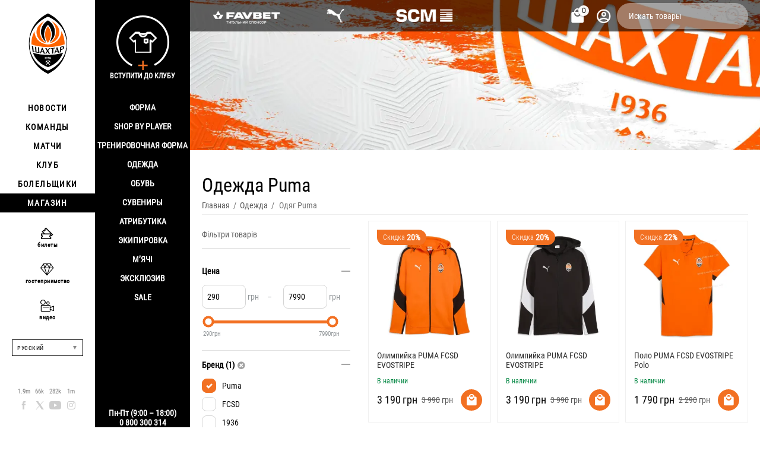

--- FILE ---
content_type: text/html; charset=utf-8
request_url: https://shop.shakhtar.com/ru/clothes/puma/
body_size: 31168
content:
<!DOCTYPE html>
<html 
class="
sticky-top-panel "    lang="ru"
    dir="ltr"
    class=" "
>
<head>
<title>Купить одежду Puma в интернет магазине Шахтер</title>
<base href="https://shop.shakhtar.com/" />
<meta http-equiv="Content-Type" content="text/html; charset=utf-8" data-ca-mode="" />
<meta name="viewport" content="width=device-width, initial-scale=1, user-scalable=no, viewport-fit=cover" />
<meta name="description" content="Выбирайте одежду Puma для мужчин, женщин, детей, чтобы почувствовать себя частью большой футбольной семьи «Шахтера». Разнообразие моделей и цветов позволит найти идеальный вариант для любой возможности – поддержки «горняков» на стадионе, тренировок или по" />
    <meta name="keywords" content="купить Одежду Puma, Одежда Puma Шахтер, Одежда Puma FCSD, купить футболки Puma, купить футболки Шахтер" />

<meta name="format-detection" content="telephone=no">


                        <link rel="canonical" href="https://shop.shakhtar.com/ru/clothes/puma/" />        
                                <link rel="next" href="https://shop.shakhtar.com/ru/clothes/puma/page-2/" />            

    <link title="Українська" dir="ltr" type="text/html" rel="alternate" hreflang="x-default" href="https://shop.shakhtar.com/clothes/puma/" />
    <link title="Українська" dir="ltr" type="text/html" rel="alternate" hreflang="uk" href="https://shop.shakhtar.com/clothes/puma/" />
    <link title="English" dir="ltr" type="text/html" rel="alternate" hreflang="en" href="https://shop.shakhtar.com/en/clothes/puma/" />
    <link title="Polski" dir="ltr" type="text/html" rel="alternate" hreflang="pl" href="https://shop.shakhtar.com/pl/clothes/puma/" />
    <link title="Deutsch" dir="ltr" type="text/html" rel="alternate" hreflang="de" href="https://shop.shakhtar.com/de/clothes/puma/" />
    <link title="Русский" dir="ltr" type="text/html" rel="alternate" hreflang="ru" href="https://shop.shakhtar.com/ru/clothes/puma/" />

<meta property="og:type" content="website" />
<meta property="og:locale" content="ru_RU" />
<meta property="og:title" content="Купить одежду Puma в интернет магазине Шахтер" />
<meta property="og:description" content="Выбирайте одежду Puma для мужчин, женщин, детей, чтобы почувствовать себя частью большой футбольной семьи «Шахтера». Разнообразие моделей и цветов позволит найти идеальный вариант для любой возможности – поддержки «горняков» на стадионе, тренировок или по" />
<meta property="og:url" content="https://shop.shakhtar.com/ru/clothes/puma/" />
    <meta property="og:image" content="https://shop.shakhtar.com/images/detailed/18/fc-shakhtar-puma-fcsd-evostripe-jkt-78281112_z1cu-qh_btqx-8h.webp" />

    <meta name="theme-color" content="#ffffff">
<!-- Meta Pixel Code -->

<script type="4dba553fc7cb13baec5ca79e-text/javascript">

!function(f,b,e,v,n,t,s)

{if(f.fbq)return;n=f.fbq=function(){n.callMethod?

n.callMethod.apply(n,arguments):n.queue.push(arguments)};

if(!f._fbq)f._fbq=n;n.push=n;n.loaded=!0;n.version='2.0';

n.queue=[];t=b.createElement(e);t.async=!0;

t.src=v;s=b.getElementsByTagName(e)[0];

s.parentNode.insertBefore(t,s)}(window, document,'script',

'https://connect.facebook.net/en_US/fbevents.js');

fbq('init', '1052796669612016');

fbq('track', 'PageView');

</script>

<noscript><img height="1" width="1" style="display:none"

src="https://www.facebook.com/tr?id=1052796669612016&ev=PageView&noscript=1"

/></noscript>

<!-- End Meta Pixel Code -->
    <link href="https://shop.shakhtar.com/images/logos/8/logo_Shakhtar_RGB__forWEB__3.jpg" rel="shortcut icon" type="image/jpeg" />

<style>
    @media (min-width: 981px) and (hover: hover) {
        #tygh_main_container > .tygh-header{
            background: rgba(0, 0, 0, .6)!important;
        }
    }
</style><link type="text/css" rel="stylesheet" href="https://shop.shakhtar.com/var/cache/misc/assets/design/themes/abt__unitheme2/css/standalone.60e51aa9fff65f233b6ab1e0b5d1a7cc.css?1767096104" />

    

<!-- Inline script moved to the bottom of the page -->
<!-- Inline script moved to the bottom of the page -->

<!-- Inline script moved to the bottom of the page -->
    <script data-no-defer type="4dba553fc7cb13baec5ca79e-text/javascript" src="https://shop.shakhtar.com/var/files/gdpr/klaro/config.js">
    </script>
    <script data-no-defer data-klaro-config="klaroConfig" data-config="klaroConfig" type="4dba553fc7cb13baec5ca79e-text/javascript" src="https://shop.shakhtar.com/js/addons/gdpr/lib/klaro.js">
    </script>
    <!-- Inline script moved to the bottom of the page -->

<link rel="preload" href="https://shop.shakhtar.com/images/logos/8/logo_Shakhtar.webp" as="image">
<link rel="preload" href="https://shop.shakhtar.com/images/thumbnails/290/310/detailed/18/fc-shakhtar-puma-fcsd-evostripe-jkt-78281112_z1cu-qh.webp.webp" as="image">
<link rel="preload" href="https://shop.shakhtar.com/images/thumbnails/290/310/detailed/18/fc-shakhtar-puma-fcsd-evostripe-jkt-78281111_qs6m-yt.webp.webp" as="image">
<link rel="preload" href="https://shop.shakhtar.com/images/thumbnails/290/310/detailed/18/fc-shakhtar-puma-fcsd-evostripe-polo-78281412.webp.webp" as="image">
<link rel="preload" href="https://shop.shakhtar.com/images/thumbnails/290/310/detailed/18/fc-shakhtar-puma-fcsd-evostripe-polo-78281411_2us4-x8.webp.webp" as="image">
<link rel="preload" href="https://shop.shakhtar.com/images/thumbnails/290/310/detailed/18/fc-shakhtar-puma-fcsd-evostripe-tee-78281511.webp.webp" as="image">
<link rel="preload" href="https://shop.shakhtar.com/images/thumbnails/290/310/detailed/18/fc-shakhtar-puma-fcsd-training-jersey-pro-78279707_81uc-gu.webp.webp" as="image">
</head>

<body>
            
        <div class="ty-tygh  " data-ca-element="mainContainer" id="tygh_container">

        <div id="ajax_overlay" class="ty-ajax-overlay"></div>
<div id="ajax_loading_box" class="ty-ajax-loading-box"></div>
        <div class="cm-notification-container notification-container">
</div>
        <div class="ty-helper-container "
                    id="tygh_main_container">
                                                                         

<div class="tygh-header clearfix">
                <div class="container-fluid  header-grid light-header v2">
                                                
                <div class="container-fluid-row">
<div class="row-fluid ">        <div class="span16 top-menu-grid " >
                    <div class="row-fluid ">        <div class="span4 top-logo " >
                    <div class="hidden-phone sponsors-top  ">
                <div class="ut2-h__menu"><div class="ty-menu__wrapper"><a href="javascript:void(0);" onclick="if (!window.__cfRLUnblockHandlers) return false; $(this).next().toggleClass('view');$(this).toggleClass('open');" class="ty-menu__menu-btn m-button" data-cf-modified-4dba553fc7cb13baec5ca79e-=""><i class="ut2-icon-outline-menu"></i></a><ul class="ty-menu__items cm-responsive-menu"><li class="ty-menu__item ty-menu__item-nodrop cm-menu-item-responsive" data-subitems-count="0" data-settings-cols="2"><a href="https://www.favbet.ua/" class="ty-menu__item-link a-first-lvl"><span class="item-icon">

    
<img class="ty-pict  ut2-mwi-icon   cm-image" alt="" title="" width="160" height="50" src="https://shop.shakhtar.com/images/ab__webp/abt__ut2/menu-with-icon/11/slider-logo-favbet_ukr_png.webp" />

<bdi> </bdi>
	                        </span>
	                    </a>

                                            </li>
                <li class="ty-menu__item ty-menu__item-nodrop cm-menu-item-responsive" data-subitems-count="0" data-settings-cols="2"><a href="https://ua.puma.com/ru/" class="ty-menu__item-link a-first-lvl"><span class="item-icon">

    
<img class="ty-pict  ut2-mwi-icon   cm-image" alt="" title="" width="160" height="30" src="https://shop.shakhtar.com/images/ab__webp/abt__ut2/menu-with-icon/9/slider-logo-puma_chh1-g2_png.webp" />

<bdi> </bdi>
	                        </span>
	                    </a>

                                            </li>
                <li class="ty-menu__item ty-menu__item-nodrop cm-menu-item-responsive" data-subitems-count="0" data-settings-cols="2"><a href="http://www.scm.com.ua/" class="ty-menu__item-link a-first-lvl"><span class="item-icon">

    
<img class="ty-pict  ut2-mwi-icon   cm-image" alt="" title="" width="160" height="50" src="https://shop.shakhtar.com/images/ab__webp/abt__ut2/menu-with-icon/9/logo-scm_en_png.webp" />

<bdi> </bdi>
	                        </span>
	                    </a>

                                            </li>
                                
            </ul>
        </div>
    </div>

<!-- Inline script moved to the bottom of the page -->


                    </div><div class="sh__menu ">
                <div id="sw_dropdown_66" class="ut2-sp-n cm-combination cm-abt--ut2-toggle-scroll  cm-external-triggered"><i class="ut2-icon-outline-menu"></i></div><div id="dropdown_66" class="ut2-sw-b hidden cm-external-click" data-ca-external-click-id="sw_dropdown_66"></div><div class="ut2-sw-w sh__menu"><div class="ut2-scroll"><div class="ut2-sw"><div class="ut2-sp-f cm-combination cm-abt--ut2-toggle-scroll" id="off_dropdown_66" style="display:none;"><i class="ut2-icon-baseline-close"></i></div><div class="ut2-rb menu-logo"><div class="ty-logo-container">
    
            <a href="https://shop.shakhtar.com/ru/" title="">
        
    

    
    
                            
        
        <img class="ty-pict  ty-logo-container__image   cm-image" width="107" height="170" alt="" title="" id="det_img_2399362490" src="https://shop.shakhtar.com/images/logos/8/logo_Shakhtar.webp" />

    
            </a>
    </div></div><nav class="ut2-fm  sidebar-navigation"><div class="ut2-fmbtm hidden">Назад к главному</div><div class="ut2-fmw"><div class="ut2-lfl "><p><a href="https://shakhtar.com/news/all-news/"><span>Новости</span></a></p><i></i><div class="ut2-slw"><div class="ut2-lsl"><p><a href="https://shakhtar.com/news/all-news/" >Все новости</a></p></div><div class="ut2-lsl"><p><a href="https://shakhtar.com/news/tickets-news/" >Новости Shakhtar Social</a></p></div><div class="ut2-lsl"><p><a href="https://shakhtar.com/news/tickets-news/" >Новости о билетах</a></p></div><div class="ut2-lsl"><p><a href="https://shakhtar.com/uk-ua/news/shakhtar-women-news/" >Новости Shakhtar Women</a></p></div></div></div><div class="ut2-lfl "><p><a href="https://shakhtar.com/players/first-team/"><span>Команды</span></a></p><i></i><div class="ut2-slw"><div class="ut2-lsl"><p><a href="https://shakhtar.com/players/first-team/" >Шахтер</a></p></div><div class="ut2-lsl"><p><a href="https://shakhtar.com/uk-ua/players/shakhtar-u19/" >Шахтер U19</a></p></div><div class="ut2-lsl"><p><a href="https://shakhtar.com/uk-ua/players/shakhtar-women/" >Shakhtar Women</a></p></div><div class="ut2-lsl"><p><a href="https://shakhtar.com/uk-ua/players/legends/" >Легенды</a></p></div></div></div><div class="ut2-lfl "><p><a href="https://shakhtar.com/matchday/fixtures/"><span>Матчи</span></a></p><i></i><div class="ut2-slw"><div class="ut2-lsl"><p><a href="https://shakhtar.com/uk-ua/matchday/fixtures/" >Календар матчей</a></p></div><div class="ut2-lsl"><p><a href="https://shakhtar.com/uk-ua/matchday/results/" >Результаты</a></p></div><div class="ut2-lsl"><p><a href="https://shakhtar.com/uk-ua/matchday/table/" >Турнирная таблица</a></p></div></div></div><div class="ut2-lfl "><p><a href="https://shakhtar.com/club/intro#intro"><span>Клуб</span></a></p><i></i><div class="ut2-slw"><div class="ut2-lsl"><p><a href="https://shakhtar.com/uk-ua/club/timeline/" >История</a></p></div><div class="ut2-lsl"><p><a href="https://shakhtar.com/uk-ua/club/partners/" >Партнеры</a></p></div><div class="ut2-lsl"><p><a href="https://shakhtar.com/uk-ua/club/philosophy-and-crest/" >Философия</a></p></div><div class="ut2-lsl"><p><a href="https://shakhtar.com/uk-ua/club/infrastructure/" >Инфраструктура</a></p></div><div class="ut2-lsl"><p><a href="https://shakhtar.com/uk-ua/club/honours/" >Достижения</a></p></div><div class="ut2-lsl"><p><a href="https://shakhtar.com/uk-ua/club/management/" >Менеджмент</a></p></div><div class="ut2-lsl"><p><a href="https://shakhtar.com/uk-ua/club/shakhtar-social/" >Shakhtar Social</a></p></div><div class="ut2-lsl"><p><a href="https://proschool.shakhtar.com/ua" >Shakhtar Pro</a></p></div><div class="ut2-lsl"><p><a href="https://shakhtar.com/uk-ua/club/academy/" >Академия</a></p></div><div class="ut2-lsl"><p><a href="https://franchise.shakhtar.com/Ua" >Франшиза</a></p></div><div class="ut2-lsl"><p><a href="https://shakhtar.com/uk-ua/club/accreditation/" >Аккредитация СМИ</a></p></div><div class="ut2-lsl"><p><a href="https://shakhtar.com/uk-ua/club/annual-report/" >Годовой отчет</a></p></div><div class="ut2-lsl"><p><a href="https://shakhtar.com/uk-ua/club/official-information/" > Официальная информация</a></p></div><div class="ut2-lsl"><p><a href="https://career.shakhtar.com/" > Работа в клубе</a></p></div><div class="ut2-lsl"><p><a href="https://shakhtar.com/uk-ua/club/contacts/" > Контакты</a></p></div></div></div><div class="ut2-lfl "><p><a href="https://shakhtar.com/fans/fan-clubs/"><span>Болельщики</span></a></p><i></i><div class="ut2-slw"><div class="ut2-lsl"><p><a href="https://shakhtar.com/uk-ua/fans/fan-clubs/" >Фан-клубы</a></p></div><div class="ut2-lsl"><p><a href="https://shakhtar.com/uk-ua/fans/family-club/" >Семейный клуб</a></p></div></div></div><div class="ut2-lfl active"><p><a href="https://shop.shakhtar.com/ru/"><span>Магазин</span></a></p><i></i><div class="ut2-slw"><div class="ut2-slw__html"><div class="ut2-lsl"><p><a href="javascript:void(0)" >Форма</a></p><ul class="ut2-tlw"><li><a href="https://shop.shakhtar.com/ru/kits/jersey/" class="">Форма</a></li><li><a href="https://shop.shakhtar.com/ru/kits/home-2025/" class="">Домашня форма</a></li><li><a href="https://shop.shakhtar.com/ru/kits/away-2025/" class="">Выездная форма</a></li><li><a href="https://shop.shakhtar.com/ru/kits/3rd/" class="">Третий комплект</a></li><li><a href="https://shop.shakhtar.com/ru/kits/gk/" class="">Воротарська форма</a></li><li><a href="https://shop.shakhtar.com/ru/kits/jr/" class="">Детская форма</a></li><li><a href="https://shop.shakhtar.com/ru/kits/womens/" class=""> Женская форма</a></li><li><a href="javascript:void(0)" class=""> </a></li><li><a href="https://shop.shakhtar.com/ru/kits/sezonu-2021-22/" class="">Форма сезона-2021/22</a></li><li><a href="https://shop.shakhtar.com/ru/kits/sezonu-2023-24/" class="">Форма сезону-2022/24</a></li><li><a href="https://shop.shakhtar.com/ru/kits/sezonu-2024-25/" class="">Форма сезону-2024/25</a></li><li><a href="https://shop.shakhtar.com/ru/kits/sezonu-2025-26/" class="">Форма сезону-2025/26</a></li></ul></div><div class="ut2-lsl"><p><a href="https://shop.shakhtar.com/ru/first-team/" >Shop By Player</a></p></div><div class="ut2-lsl"><p><a href="https://shop.shakhtar.com/ru/clothes/puma-fcsd-training/" > Тренировочная форма</a></p></div><div class="ut2-lsl"><p><a href="javascript:void(0)" >Одежда</a></p><ul class="ut2-tlw"><li><a href="https://shop.shakhtar.com/ru/clothes/mens/" class="">Мужчинам</a></li><li><a href="https://shop.shakhtar.com/ru/clothes/womens/" class="">Женщинам</a></li><li><a href="https://shop.shakhtar.com/ru/clothes/jr/" class="">Детям</a></li></ul></div><div class="ut2-lsl"><p><a href="javascript:void(0)" >Обувь</a></p><ul class="ut2-tlw"><li><a href="https://shop.shakhtar.com/ru/shoes/mens/" class="">Мужчинам</a></li><li><a href="https://shop.shakhtar.com/ru/shoes/womens/" class="">Женщинам</a></li><li><a href="https://shop.shakhtar.com/ru/shoes/jr/" class="">Детям</a></li></ul></div><div class="ut2-lsl"><p><a href="https://shop.shakhtar.com/ru/souvenirs/" > Сувениры</a></p></div><div class="ut2-lsl"><p><a href="https://shop.shakhtar.com/ru/atributika/" >Атрибутика</a></p></div><div class="ut2-lsl"><p><a href="https://shop.shakhtar.com/ru/equipment/" >Экипировка</a></p></div><div class="ut2-lsl"><p><a href="https://shop.shakhtar.com/ru/balls/" >М’ячі</a></p></div><div class="ut2-lsl"><p><a href="https://shop.shakhtar.com/ru/exclusive/" >Эксклюзив</a></p></div><div class="ut2-lsl"><p><a href="https://shop.shakhtar.com/ru/sale/" >Sale</a></p></div></div><div class="ut2-slw__html-item bottom hidden-phone"><div class="ty-center sponsor-slider-wrapper">Пн-Пт (9:00 – 18:00)<br>
0 800 300 314</div></div></div></div></div></nav><!-- Inline script moved to the bottom of the page --><nav class="ut2-fm  feature-navigation"><div class="ut2-fmbtm hidden">Назад к главному</div><div class="ut2-fmw"><div class="ut2-lfl feature-navigation_tickets "><p><a href="https://tickets.shakhtar.com/"><span>билеты</span></a></p></div><div class="ut2-lfl feature-navigation_hospitality"><p><a href="https://shakhtar.com/hospitality/sky-boxes/"><span>гостеприимство</span></a></p></div><div class="ut2-lfl feature-navigation_tv "><p><a href="http://video.shakhtar.com/uk"><span>видео</span></a></p></div></div></nav><!-- Inline script moved to the bottom of the page --><div class="ut2-rb sidebar-language"><div class="ut2-languages clearfix" id="languages_1">
                                                            <div class="ty-select-wrapper">
    
    <a class="ty-select-block__a cm-combination" id="sw_select_ru_wrap_language_695db370e207c">
                <span class="ty-select-block__a-item ">Русский</span>
        <span
        class="ty-icon ty-icon-down-micro ty-select-block__arrow"
                                    ></span>

    </a>

    <div id="select_ru_wrap_language_695db370e207c" class="ty-select-block cm-popup-box hidden">
        <ul class="cm-select-list ty-select-block__list ty-flags">
                            <li class="ty-select-block__list-item">
                    <a rel="nofollow" href="https://shop.shakhtar.com/clothes/puma/" class="ty-select-block__list-a  "  data-ca-name="uk">
                                        Українська                    </a>
                </li>
                            <li class="ty-select-block__list-item">
                    <a rel="nofollow" href="https://shop.shakhtar.com/en/clothes/puma/" class="ty-select-block__list-a  "  data-ca-name="en">
                                        English                    </a>
                </li>
                            <li class="ty-select-block__list-item">
                    <a rel="nofollow" href="https://shop.shakhtar.com/pl/clothes/puma/" class="ty-select-block__list-a  "  data-ca-name="pl">
                                        Polski                    </a>
                </li>
                            <li class="ty-select-block__list-item">
                    <a rel="nofollow" href="https://shop.shakhtar.com/de/clothes/puma/" class="ty-select-block__list-a  "  data-ca-name="de">
                                        Deutsch                    </a>
                </li>
                            <li class="ty-select-block__list-item">
                    <a rel="nofollow" href="https://shop.shakhtar.com/ru/clothes/puma/" class="ty-select-block__list-a is-active "  data-ca-name="ru">
                                        Русский                    </a>
                </li>
                    </ul>
    </div>
</div>
    <!--languages_1--></div></div><div class="ut2-rb"><div class="ty-wysiwyg-content"  data-ca-live-editor-object-id="264" data-ca-live-editor-object-type="categories"><div class="sidebar-social">
    <ul class="list">
            <li>
                <a href="//facebook.com/fcshakhtar" target="_blank" class="sidebar-social_facebook" onclick="if (!window.__cfRLUnblockHandlers) return false; dataLayer.push({'eventCategory':'Social_Network_Button', 'eventAction':'Cliсk', 'virtualUrl':'/funnel/Social_Network_Button', 'event':'UAevent'})" data-cf-modified-4dba553fc7cb13baec5ca79e-="">1.9m</a>
            </li>
            <li>
                <a href="//twitter.com/fcshakhtar" target="_blank" class="sidebar-social_twitter" onclick="if (!window.__cfRLUnblockHandlers) return false; dataLayer.push({'eventCategory':'Social_Network_Button', 'eventAction':'Cliсk', 'virtualUrl':'/funnel/Social_Network_Button', 'event':'UAevent'})" data-cf-modified-4dba553fc7cb13baec5ca79e-="">66k</a>
            </li>
            <li>
                <a href="//youtube.com/shakhtartv" target="_blank" class="sidebar-social_youtube" onclick="if (!window.__cfRLUnblockHandlers) return false; dataLayer.push({'eventCategory':'Social_Network_Button', 'eventAction':'Cliсk', 'virtualUrl':'/funnel/Social_Network_Button', 'event':'UAevent'})" data-cf-modified-4dba553fc7cb13baec5ca79e-="">282k</a>
            </li>
            <li>
                <a href="//instagram.com/fcshakhtar" target="_blank" class="sidebar-social_instagram" onclick="if (!window.__cfRLUnblockHandlers) return false; dataLayer.push({'eventCategory':'Social_Network_Button', 'eventAction':'Cliсk', 'virtualUrl':'/funnel/Social_Network_Button', 'event':'UAevent'})" data-cf-modified-4dba553fc7cb13baec5ca79e-="">1m</a>
            </li>
    </ul>
</div></div></div><div class="ut2-rb sidebar-top-right"><div class="ty-wysiwyg-content"  data-ca-live-editor-object-id="264" data-ca-live-editor-object-type="categories"><div class="join-the-club-wrapper">
	<a href="javascript:void(0);" class="js-full-fancybox js-login" style="padding:0px;" onclick="if (!window.__cfRLUnblockHandlers) return false; dataLayer.push({'eventCategory':'Membership_Button', 'eventAction':'Cliсk', 'virtualUrl':'/funnel/Membership_Button', 'event':'UAevent'})" data-cf-modified-4dba553fc7cb13baec5ca79e-="">
		<div class="join-the-club">
			<span class="image"></span>
			<span class="text">Вступити до клубу</span>
		</div>
	</a>
</div></div></div></div></div></div>
                    </div>
            </div>

                                        
                                        
            
        <div class="span12 top-buttons top-button-cart " >
                    <div class="ut2-top-cart-content ">
                    <div class="ty-dropdown-box" id="cart_status_836">
        <div id="sw_dropdown_836" class="ty-dropdown-box__title cm-combination">
        <a href="https://shop.shakhtar.com/ru/cart/" class="ac-title ty-hand" id="cart_icon_836">
                                                <i class="ut2-icon-use_icon_cart empty"><span class="ty-minicart-count ty-hand empty">0</span></i><span>Корзина<i class="ut2-icon-outline-expand_more"></i></span>
                            
        <!--cart_icon_836--></a>
        </div>
        <div id="dropdown_836" class="cm-popup-box ty-dropdown-box__content ty-dropdown-box__content--cart hidden">
                            <div class="cm-cart-content cm-cart-content-thumb cm-cart-content-delete" id="cart_content_836">
                    <div class="ut2-cart-title">Товары в корзине:</div>
                        <div class="ty-cart-items">
                                                            <div class="ty-cart-items__empty ty-center">Корзина пуста</div>
                                                    </div>

                                            <div class="cm-cart-buttons ty-cart-content__buttons buttons-container hidden">
                                                                                    
                            <a href="https://shop.shakhtar.com/ru/cart/" rel="nofollow" class="ty-btn ty-btn__outline">Корзина</a>
                                                                        
 
    <a href="https://shop.shakhtar.com/ru/checkout/"  class="ty-btn ty-btn__primary " ><span
        class="ty-icon ty-icon-ok"
                                    ></span>
<bdi>Оформить заказ</bdi></a>
                                                    </div>
                    
                <!--cart_content_836--></div>
            
        </div>
    <!--cart_status_836--></div>


                    </div><div class="ut2-top-my-account ">
                <div class="ty-dropdown-box" id="account_info_675">
    <div id="sw_dropdown_69" class="ty-dropdown-box__title cm-combination">
        <div>
                            <a class="ac-title" href="https://shop.shakhtar.com/ru/profiles-update/">
	                <i class="ut2-icon-outline-account-circle"></i>
                    <span >Акаунт<i class="ut2-icon-outline-expand_more"></i></span>
                </a>
            
        </div>
    </div>

    <div id="dropdown_69" class="cm-popup-box ty-dropdown-box__content hidden">

                <ul class="ty-account-info">
                                        <li class="ty-account-info__item ty-dropdown-box__item"><a class="ty-account-info__a underlined" href="https://shop.shakhtar.com/ru/orders/" rel="nofollow">Заказы</a></li>
                            
        </ul>

                    <div class="ty-account-info__orders updates-wrapper track-orders" id="track_orders_block_675">
                <form action="https://shop.shakhtar.com/ru/" method="POST" class="cm-ajax cm-post cm-ajax-full-render" name="track_order_quick">
                    <input type="hidden" name="result_ids" value="track_orders_block_*" />
                    <input type="hidden" name="return_url" value="index.php?dispatch=categories.view&amp;sl=ru&amp;category_id=264&amp;features_hash=326-1265&amp;page=" />

                    <div class="ty-account-info__orders-txt">Отслеживание заказа</div>

                    <div class="ty-account-info__orders-input ty-control-group ty-input-append">
                        <label for="track_order_item675" class="cm-required hidden">Отслеживание заказа</label>
                        <input type="text" size="20" class="ty-input-text cm-hint" id="track_order_item675" name="track_data" value="Номер заказа/E-mail" />
                        <button title="Выполнить" class="ty-btn-go" type="submit"><span
        class="ty-icon ty-icon-right-dir ty-btn-go__icon"
                                    ></span>
</button>
<input type="hidden" name="dispatch" value="orders.track_request" />
                                            </div>
                <input type="hidden" name="security_hash" class="cm-no-hide-input" value="10404120d43bc66b28d91783f8a1c750" /></form>
                <!--track_orders_block_675--></div>
        
        <div class="ty-account-info__buttons buttons-container">
                            <a href="https://shop.shakhtar.com/ru/login/?return_url=index.php%3Fdispatch%3Dcategories.view%26sl%3Dru%26category_id%3D264%26features_hash%3D326-1265%26page%3D" data-ca-target-id="login_block675" class="cm-dialog-opener cm-dialog-auto-size ty-btn ty-btn__secondary" rel="nofollow">Войти</a><a href="https://shop.shakhtar.com/ru/profiles-add/" rel="nofollow" class="ty-btn ty-btn__primary">Регистрация</a>
                <div  id="login_block675" class="hidden" title="Войти">
                    <div class="ty-login-popup">
                                            </div>
                </div>
                    </div>
<!--account_info_675--></div>
</div>
                    </div><a href="javascript:void(0);" rel="nofollow" onclick="if (!window.__cfRLUnblockHandlers) return false; $(this).parent().next().toggleClass('hidden');$(this).next().toggleClass('view');$(this).toggleClass('hidden');" class="ut2-btn-search" data-cf-modified-4dba553fc7cb13baec5ca79e-=""><i class="ut2-icon-search"></i></a>

<div class="ty-search-block">
    <form action="https://shop.shakhtar.com/ru/" name="search_form" method="get">
        <input type="hidden" name="match" value="all" />
        <input type="hidden" name="subcats" value="Y" />
        <input type="hidden" name="pcode_from_q" value="Y" />
        <input type="hidden" name="pshort" value="Y" />
        <input type="hidden" name="pfull" value="Y" />
        <input type="hidden" name="pname" value="Y" />
        <input type="hidden" name="pkeywords" value="Y" />
        <input type="hidden" name="search_performed" value="Y" />

        

        <input type="text" name="q" value="" id="search_input" title="Искать товары" class="ty-search-block__input cm-hint" /><button title="Найти" class="ty-search-magnifier" type="submit"><i class="ut2-icon-search"></i></button>
<input type="hidden" name="dispatch" value="products.search" />
        
    <input type="hidden" name="security_hash" class="cm-no-hide-input" value="10404120d43bc66b28d91783f8a1c750" /></form>
</div>
            </div>
</div>
            </div>
</div>
    </div>                                        
    
        </div>
    

</div>

    <div class="tygh-content clearfix">
                    <div class="container-fluid  cat-content-grid">
                                                
                                        
                <div class="container-fluid-row container-fluid-row-no-limit ">
<div class="row-fluid ">        <div class="span16 " >
                    <div class="under-fixed-header hidden-phone ">
                <div class="ut2-banner ut2-settings-desktop ">

                                                

            <div class="ut2-a__bg-banner light"
             style=" background-size:cover; background-image: url('https://shop.shakhtar.com/images/ab__webp/abt__ut2/banners/all/10/FC_Shakhtar_cw2c-yb_jpg.webp');margin:0;height:253px;">

            <div  data-id="48">
                                <div class="ut2-a__content valign-center align-left" style="height: 253px">
                    
                    <div class="ut2-a__description width-half">
                        <div class="box" style="padding: 20px">
                            <div class="ut2-a__title weight-900" style="font-size:18px;">
                                
                            </div>
                        <div class="ut2-a__descr" style="
	                        		                    					        font-size: 13px;">
						    
						</div>

						                    </div>
                </div>
            </div>
        </div>
</div>
</div>
                    </div>
            </div>
</div>
    </div>                                        
                <div class="container-fluid-row container-fluid-row-full-width ut2__subcategories">
<div class="row-fluid ">        <div class="span16 ut2-top" >
                    <div class="hidden-phone ">
                <div class="ut2-extra-block-title">
            <h1 class="ty-mainbox-title">
            				<span>Одежда Puma</span>
            
        </h1>
    
   
	<div id="breadcrumbs_111">

                    <div class="ty-breadcrumbs clearfix">
            <a href="https://shop.shakhtar.com/ru/" class="ty-breadcrumbs__a"><bdi>Главная</bdi></a><span class="ty-breadcrumbs__slash">/</span><a href="https://shop.shakhtar.com/ru/clothes/" class="ty-breadcrumbs__a"><bdi>Одежда</bdi></a><span class="ty-breadcrumbs__slash">/</span><span class="ty-breadcrumbs__current"><bdi>Одяг Puma</bdi></span>        </div>

                <!-- Inline script moved to the bottom of the page -->
            <!--breadcrumbs_111--></div></div>


                    </div>
            </div>
</div>
    </div>                                        
                <div class="container-fluid-row">
<div class="row-fluid ">        <div class="span9 main-content-grid  " >
                    <div class="ut2-cat-container reverse">
	            <div class="ab__sf_cat_desc" ><div class="ty-wysiwyg-content ty-mb-s"><p><br></p> <p>Выбирайте <a href="https://shop.shakhtar.com/clothes/puma-mens/">одежду Puma для мужчин</a>, <a href="https://shop.shakhtar.com/clothes/puma-womens/">женщин</a>, <a href="https://shop.shakhtar.com/clothes/puma-jr/">детей</a>, чтобы почувствовать себя частью большой футбольной семьи «Шахтера».</p> <p>Разнообразие моделей и цветов позволит найти идеальный вариант для любой возможности – поддержки «горняков» на стадионе, тренировок или повседневной носки.</p><p>Если нет строгого дресс-кода на работе, <a href="https://shop.shakhtar.com/shoes/puma-trainers/">кроссовки</a> и <a href="https://shop.shakhtar.com/shoes/puma-sneakers/">кеды</a> можно комбинировать с <a href="https://shop.shakhtar.com/clothes/puma-fcsd-casual-tee/">футболками</a>, <a href="https://shop.shakhtar.com/clothes/puma-fcsd-casual-polo/">поло</a>, <a href="https://shop.shakhtar.com/clothes/hoodies-and-sweatshirts/">худи</a> и другими вещами из коллекции <a href="https://shop.shakhtar.com/clothes/puma-fcsd-casual/">FCSD Casual</a>.</p> <p>Покажите свою принадлежность к команде, которая всегда стремится к победе!</p><p><br></p></div></div>
        
        <div class="cat-view-grid" id="category_products_71">
            
                                                                                                
                                    
    
        <!-- Inline script moved to the bottom of the page --><div class="ty-pagination-container cm-pagination-container" id="pagination_contents">

    
    
            <div class="hidden"><a data-ca-scroll=".cm-pagination-container" href="" data-ca-page="" data-ca-target-id="pagination_contents" class="hidden"></a></div>
    
    <!-- Inline script moved to the bottom of the page --><div class="grid-list ">
    <div id="categories_view_pagination_contents">
<div class="ty-column4" data-ut2-load-more="first-item">
    
    







































    


<div class="ut2-gl__item " style="aspect-ratio: var(--gl-item-width) / var(--gl-item-height)">    
                <form action="https://shop.shakhtar.com/ru/" method="post" name="product_form_6592" enctype="multipart/form-data" class="cm-disable-empty-files  cm-ajax cm-ajax-full-render cm-ajax-status-middle ">
<input type="hidden" name="result_ids" value="cart_status*,wish_list*,checkout*,account_info*,abt__ut2_wishlist_count">
<input type="hidden" name="redirect_url" value="index.php?dispatch=categories.view&amp;sl=ru&amp;category_id=264&amp;features_hash=326-1265&amp;page=">
<input type="hidden" name="product_data[6592][product_id]" value="6592">
<div class="ut2-gl__body content-on-hover"><div class="ut2-gl__image" style="max-height:310px;aspect-ratio: 290 / 310;">


        <a href="https://shop.shakhtar.com/ru/fc-shakhtar-puma-fcsd-evostripe-jkt-78281112/">
                    
        
    
                    
                            
        
        <img class="ty-pict  img-ab-hover-gallery   cm-image" alt="" title="" srcset="https://shop.shakhtar.com/images/thumbnails/580/620/detailed/18/fc-shakhtar-puma-fcsd-evostripe-jkt-78281112_z1cu-qh.webp.webp 2x" id="det_img_6592desktop" width="290" height="310" src="https://shop.shakhtar.com/images/thumbnails/290/310/detailed/18/fc-shakhtar-puma-fcsd-evostripe-jkt-78281112_z1cu-qh.webp.webp">

            </a>

                                
                    <div class="ty-product-labels ty-product-labels--left-top   cm-reload-6592" id="product_labels_update_6592">
                                                                                                        
                        <div class="ty-product-labels__item   ty-product-labels__item--discount">
        <div class="ty-product-labels__content">&#1057;&#1082;&#1080;&#1076;&#1082;&#1072; <bdi>20%</bdi></div>
    </div>
                        
        
            <!--product_labels_update_6592--></div>
            
    <div class="ut2-w-c-q__buttons "><!----></div></div><div class="ut2-gl__content content-on-hover" style="min-height:101px;">    <div class="ut2-gl__name">            <a href="https://shop.shakhtar.com/ru/fc-shakhtar-puma-fcsd-evostripe-jkt-78281112/" class="product-title" title="&#1054;&#1083;&#1080;&#1084;&#1087;&#1080;&#1081;&#1082;&#1072; PUMA FCSD EVOSTRIPE">&#1054;&#1083;&#1080;&#1084;&#1087;&#1080;&#1081;&#1082;&#1072; PUMA FCSD EVOSTRIPE</a>    
</div><div class="ut2-gl__rating ut2-rating-stars ">

</div>
<div class="ut2-gl__amount">        <div class="cm-reload-6592 stock-wrap" id="product_amount_update_6592">
        <input type="hidden" name="appearance[show_product_amount]" value="1">
                                                        <div class="ty-control-group product-list-field">
                                                <span class="ty-qty-in-stock ty-control-group__item" id="in_stock_info_6592">
                                                            &#1042; &#1085;&#1072;&#1083;&#1080;&#1095;&#1080;&#1080;
                                                    </span>
                    </div>
                                        <!--product_amount_update_6592--></div>
   
    
</div><div class="ut2-gl__mix-price-and-button qty-wrap"><div class="ut2-gl__price	pr-row-mix pr-color" style="min-height: 36px;"><div>            <span class="cm-reload-6592" id="old_price_update_6592">
            <input type="hidden" name="appearance[show_old_price]" value="1">
                                                            <span class="ty-list-price ty-nowrap" id="line_list_price_6592"><span class="ty-strike"><bdi><span id="sec_list_price_6592" class="ty-list-price ty-nowrap">3 990</span>&nbsp;<span class="ty-list-price ty-nowrap">&#1075;&#1088;&#1085;</span></bdi></span></span>
                                        
        <!--old_price_update_6592--></span>
        <span class="cm-reload-6592 ty-price-update" id="price_update_6592">
        <input type="hidden" name="appearance[show_price_values]" value="1">
        <input type="hidden" name="appearance[show_price]" value="1">
                                                                                                                        <span class="ty-price" id="line_discounted_price_6592"><bdi><span id="sec_discounted_price_6592" class="ty-price-num">3 190</span>&nbsp;<span class="ty-price-num">&#1075;&#1088;&#1085;</span></bdi></span>
                            
                        <!--price_update_6592--></span>
</div><div>        </div>
</div><div class="ut2-gl__control ut2-view-qty icon_button" style="min-height: 36px;"><div class="cm-reload-6592 " id="add_to_cart_update_6592">
<input type="hidden" name="appearance[show_add_to_cart]" value="1">
<input type="hidden" name="appearance[show_list_buttons]" value="">
<input type="hidden" name="appearance[but_role]" value="action">
<input type="hidden" name="appearance[quick_view]" value="">


                                                                
     <button id="button_cart_6592" class="ty-btn__primary ty-btn__add-to-cart cm-form-dialog-closer  ty-btn" type="submit" name="dispatch[checkout.add..6592]"><span><i class="ut2-icon-use_icon_cart"></i><bdi>&#1042; &#1082;&#1086;&#1088;&#1079;&#1080;&#1085;&#1091;</bdi></span></button>

    


<!--add_to_cart_update_6592--></div>
            <div class="cm-reload-6592" id="qty_update_6592">
        <input type="hidden" name="appearance[show_qty]" value="1">
        <input type="hidden" name="appearance[capture_options_vs_qty]" value="">
                                                <div class="ty-qty clearfix changer" id="qty_6592">
                                                <div class="ty-center ty-value-changer cm-value-changer">
                                            <a class="cm-increase ty-value-changer__increase">+</a>
                                        <input type="text" size="5" class="ty-value-changer__input cm-amount cm-value-decimal" id="qty_count_6592" name="product_data[6592][amount]" value="1" data-ca-min-qty="1">
                                            <a class="cm-decrease ty-value-changer__decrease">&minus;</a>
                                    </div>
                            </div>
                <!--qty_update_6592--></div>
    

</div></div></div><div class="ut2-gl__bottom">
    

        

<div class="ut2-gl__feature">                    <div class="cm-reload-6592" id="product_data_features_update_6592">
            <input type="hidden" name="appearance[show_features]" value="1">
            

    
    <span class="ty-control-group"><span class="ty-product-feature__label"><em>&#1040;&#1088;&#1090;&#1080;&#1082;&#1091;&#1083;</em></span><span><em>78281112</em></span></span>        <!--product_data_features_update_6592--></div>
    
</div>

</div></div><input type="hidden" name="security_hash" class="cm-no-hide-input" value="10404120d43bc66b28d91783f8a1c750" /></form>


</div></div><div class="ty-column4">
    
    







































    


<div class="ut2-gl__item " style="aspect-ratio: var(--gl-item-width) / var(--gl-item-height)">    
                <form action="https://shop.shakhtar.com/ru/" method="post" name="product_form_6593" enctype="multipart/form-data" class="cm-disable-empty-files  cm-ajax cm-ajax-full-render cm-ajax-status-middle ">
<input type="hidden" name="result_ids" value="cart_status*,wish_list*,checkout*,account_info*,abt__ut2_wishlist_count">
<input type="hidden" name="redirect_url" value="index.php?dispatch=categories.view&amp;sl=ru&amp;category_id=264&amp;features_hash=326-1265&amp;page=">
<input type="hidden" name="product_data[6593][product_id]" value="6593">
<div class="ut2-gl__body content-on-hover"><div class="ut2-gl__image" style="max-height:310px;aspect-ratio: 290 / 310;">


        <a href="https://shop.shakhtar.com/ru/fc-shakhtar-puma-fcsd-evostripe-jkt-78281111/">
                    
        
    
                    
                            
        
        <img class="ty-pict  img-ab-hover-gallery   cm-image" alt="" title="" srcset="https://shop.shakhtar.com/images/thumbnails/580/620/detailed/18/fc-shakhtar-puma-fcsd-evostripe-jkt-78281111_qs6m-yt.webp.webp 2x" id="det_img_6593desktop" width="290" height="310" src="https://shop.shakhtar.com/images/thumbnails/290/310/detailed/18/fc-shakhtar-puma-fcsd-evostripe-jkt-78281111_qs6m-yt.webp.webp">

            </a>

                                
                    <div class="ty-product-labels ty-product-labels--left-top   cm-reload-6593" id="product_labels_update_6593">
                                                                                                        
                        <div class="ty-product-labels__item   ty-product-labels__item--discount">
        <div class="ty-product-labels__content">&#1057;&#1082;&#1080;&#1076;&#1082;&#1072; <bdi>20%</bdi></div>
    </div>
                        
        
            <!--product_labels_update_6593--></div>
            
    <div class="ut2-w-c-q__buttons "><!----></div></div><div class="ut2-gl__content content-on-hover" style="min-height:101px;">    <div class="ut2-gl__name">            <a href="https://shop.shakhtar.com/ru/fc-shakhtar-puma-fcsd-evostripe-jkt-78281111/" class="product-title" title="&#1054;&#1083;&#1080;&#1084;&#1087;&#1080;&#1081;&#1082;&#1072; PUMA FCSD EVOSTRIPE">&#1054;&#1083;&#1080;&#1084;&#1087;&#1080;&#1081;&#1082;&#1072; PUMA FCSD EVOSTRIPE</a>    
</div><div class="ut2-gl__rating ut2-rating-stars ">

</div>
<div class="ut2-gl__amount">        <div class="cm-reload-6593 stock-wrap" id="product_amount_update_6593">
        <input type="hidden" name="appearance[show_product_amount]" value="1">
                                                        <div class="ty-control-group product-list-field">
                                                <span class="ty-qty-in-stock ty-control-group__item" id="in_stock_info_6593">
                                                            &#1042; &#1085;&#1072;&#1083;&#1080;&#1095;&#1080;&#1080;
                                                    </span>
                    </div>
                                        <!--product_amount_update_6593--></div>
   
    
</div><div class="ut2-gl__mix-price-and-button qty-wrap"><div class="ut2-gl__price	pr-row-mix pr-color" style="min-height: 36px;"><div>            <span class="cm-reload-6593" id="old_price_update_6593">
            <input type="hidden" name="appearance[show_old_price]" value="1">
                                                            <span class="ty-list-price ty-nowrap" id="line_list_price_6593"><span class="ty-strike"><bdi><span id="sec_list_price_6593" class="ty-list-price ty-nowrap">3 990</span>&nbsp;<span class="ty-list-price ty-nowrap">&#1075;&#1088;&#1085;</span></bdi></span></span>
                                        
        <!--old_price_update_6593--></span>
        <span class="cm-reload-6593 ty-price-update" id="price_update_6593">
        <input type="hidden" name="appearance[show_price_values]" value="1">
        <input type="hidden" name="appearance[show_price]" value="1">
                                                                                                                        <span class="ty-price" id="line_discounted_price_6593"><bdi><span id="sec_discounted_price_6593" class="ty-price-num">3 190</span>&nbsp;<span class="ty-price-num">&#1075;&#1088;&#1085;</span></bdi></span>
                            
                        <!--price_update_6593--></span>
</div><div>        </div>
</div><div class="ut2-gl__control ut2-view-qty icon_button" style="min-height: 36px;"><div class="cm-reload-6593 " id="add_to_cart_update_6593">
<input type="hidden" name="appearance[show_add_to_cart]" value="1">
<input type="hidden" name="appearance[show_list_buttons]" value="">
<input type="hidden" name="appearance[but_role]" value="action">
<input type="hidden" name="appearance[quick_view]" value="">


                                                                
     <button id="button_cart_6593" class="ty-btn__primary ty-btn__add-to-cart cm-form-dialog-closer  ty-btn" type="submit" name="dispatch[checkout.add..6593]"><span><i class="ut2-icon-use_icon_cart"></i><bdi>&#1042; &#1082;&#1086;&#1088;&#1079;&#1080;&#1085;&#1091;</bdi></span></button>

    


<!--add_to_cart_update_6593--></div>
            <div class="cm-reload-6593" id="qty_update_6593">
        <input type="hidden" name="appearance[show_qty]" value="1">
        <input type="hidden" name="appearance[capture_options_vs_qty]" value="">
                                                <div class="ty-qty clearfix changer" id="qty_6593">
                                                <div class="ty-center ty-value-changer cm-value-changer">
                                            <a class="cm-increase ty-value-changer__increase">+</a>
                                        <input type="text" size="5" class="ty-value-changer__input cm-amount cm-value-decimal" id="qty_count_6593" name="product_data[6593][amount]" value="1" data-ca-min-qty="1">
                                            <a class="cm-decrease ty-value-changer__decrease">&minus;</a>
                                    </div>
                            </div>
                <!--qty_update_6593--></div>
    

</div></div></div><div class="ut2-gl__bottom">
    

        

<div class="ut2-gl__feature">                    <div class="cm-reload-6593" id="product_data_features_update_6593">
            <input type="hidden" name="appearance[show_features]" value="1">
            

    
    <span class="ty-control-group"><span class="ty-product-feature__label"><em>&#1040;&#1088;&#1090;&#1080;&#1082;&#1091;&#1083;</em></span><span><em>78281111</em></span></span>        <!--product_data_features_update_6593--></div>
    
</div>

</div></div><input type="hidden" name="security_hash" class="cm-no-hide-input" value="10404120d43bc66b28d91783f8a1c750" /></form>


</div></div><div class="ty-column4">
    
    







































    


<div class="ut2-gl__item " style="aspect-ratio: var(--gl-item-width) / var(--gl-item-height)">    
                <form action="https://shop.shakhtar.com/ru/" method="post" name="product_form_6596" enctype="multipart/form-data" class="cm-disable-empty-files  cm-ajax cm-ajax-full-render cm-ajax-status-middle ">
<input type="hidden" name="result_ids" value="cart_status*,wish_list*,checkout*,account_info*,abt__ut2_wishlist_count">
<input type="hidden" name="redirect_url" value="index.php?dispatch=categories.view&amp;sl=ru&amp;category_id=264&amp;features_hash=326-1265&amp;page=">
<input type="hidden" name="product_data[6596][product_id]" value="6596">
<div class="ut2-gl__body content-on-hover"><div class="ut2-gl__image" style="max-height:310px;aspect-ratio: 290 / 310;">


        <a href="https://shop.shakhtar.com/ru/fc-shakhtar-puma-fcsd-evostripe-polo-78281412/">
                    
        
    
                    
                            
        
        <img class="ty-pict  img-ab-hover-gallery   cm-image" alt="" title="" srcset="https://shop.shakhtar.com/images/thumbnails/580/620/detailed/18/fc-shakhtar-puma-fcsd-evostripe-polo-78281412.webp.webp 2x" id="det_img_6596desktop" width="290" height="310" src="https://shop.shakhtar.com/images/thumbnails/290/310/detailed/18/fc-shakhtar-puma-fcsd-evostripe-polo-78281412.webp.webp">

            </a>

                                
                    <div class="ty-product-labels ty-product-labels--left-top   cm-reload-6596" id="product_labels_update_6596">
                                                                                                        
                        <div class="ty-product-labels__item   ty-product-labels__item--discount">
        <div class="ty-product-labels__content">&#1057;&#1082;&#1080;&#1076;&#1082;&#1072; <bdi>22%</bdi></div>
    </div>
                        
        
            <!--product_labels_update_6596--></div>
            
    <div class="ut2-w-c-q__buttons "><!----></div></div><div class="ut2-gl__content content-on-hover" style="min-height:101px;">    <div class="ut2-gl__name">            <a href="https://shop.shakhtar.com/ru/fc-shakhtar-puma-fcsd-evostripe-polo-78281412/" class="product-title" title="&#1055;&#1086;&#1083;&#1086; PUMA FCSD EVOSTRIPE Polo">&#1055;&#1086;&#1083;&#1086; PUMA FCSD EVOSTRIPE Polo</a>    
</div><div class="ut2-gl__rating ut2-rating-stars ">

</div>
<div class="ut2-gl__amount">        <div class="cm-reload-6596 stock-wrap" id="product_amount_update_6596">
        <input type="hidden" name="appearance[show_product_amount]" value="1">
                                                        <div class="ty-control-group product-list-field">
                                                <span class="ty-qty-in-stock ty-control-group__item" id="in_stock_info_6596">
                                                            &#1042; &#1085;&#1072;&#1083;&#1080;&#1095;&#1080;&#1080;
                                                    </span>
                    </div>
                                        <!--product_amount_update_6596--></div>
   
    
</div><div class="ut2-gl__mix-price-and-button qty-wrap"><div class="ut2-gl__price	pr-row-mix pr-color" style="min-height: 36px;"><div>            <span class="cm-reload-6596" id="old_price_update_6596">
            <input type="hidden" name="appearance[show_old_price]" value="1">
                                                            <span class="ty-list-price ty-nowrap" id="line_list_price_6596"><span class="ty-strike"><bdi><span id="sec_list_price_6596" class="ty-list-price ty-nowrap">2 290</span>&nbsp;<span class="ty-list-price ty-nowrap">&#1075;&#1088;&#1085;</span></bdi></span></span>
                                        
        <!--old_price_update_6596--></span>
        <span class="cm-reload-6596 ty-price-update" id="price_update_6596">
        <input type="hidden" name="appearance[show_price_values]" value="1">
        <input type="hidden" name="appearance[show_price]" value="1">
                                                                                                                        <span class="ty-price" id="line_discounted_price_6596"><bdi><span id="sec_discounted_price_6596" class="ty-price-num">1 790</span>&nbsp;<span class="ty-price-num">&#1075;&#1088;&#1085;</span></bdi></span>
                            
                        <!--price_update_6596--></span>
</div><div>        </div>
</div><div class="ut2-gl__control ut2-view-qty icon_button" style="min-height: 36px;"><div class="cm-reload-6596 " id="add_to_cart_update_6596">
<input type="hidden" name="appearance[show_add_to_cart]" value="1">
<input type="hidden" name="appearance[show_list_buttons]" value="">
<input type="hidden" name="appearance[but_role]" value="action">
<input type="hidden" name="appearance[quick_view]" value="">


                                                                
     <button id="button_cart_6596" class="ty-btn__primary ty-btn__add-to-cart cm-form-dialog-closer  ty-btn" type="submit" name="dispatch[checkout.add..6596]"><span><i class="ut2-icon-use_icon_cart"></i><bdi>&#1042; &#1082;&#1086;&#1088;&#1079;&#1080;&#1085;&#1091;</bdi></span></button>

    


<!--add_to_cart_update_6596--></div>
            <div class="cm-reload-6596" id="qty_update_6596">
        <input type="hidden" name="appearance[show_qty]" value="1">
        <input type="hidden" name="appearance[capture_options_vs_qty]" value="">
                                                <div class="ty-qty clearfix changer" id="qty_6596">
                                                <div class="ty-center ty-value-changer cm-value-changer">
                                            <a class="cm-increase ty-value-changer__increase">+</a>
                                        <input type="text" size="5" class="ty-value-changer__input cm-amount cm-value-decimal" id="qty_count_6596" name="product_data[6596][amount]" value="1" data-ca-min-qty="1">
                                            <a class="cm-decrease ty-value-changer__decrease">&minus;</a>
                                    </div>
                            </div>
                <!--qty_update_6596--></div>
    

</div></div></div><div class="ut2-gl__bottom">
    

        

<div class="ut2-gl__feature">                    <div class="cm-reload-6596" id="product_data_features_update_6596">
            <input type="hidden" name="appearance[show_features]" value="1">
            

    
    <span class="ty-control-group"><span class="ty-product-feature__label"><em>&#1040;&#1088;&#1090;&#1080;&#1082;&#1091;&#1083;</em></span><span><em>78281412</em></span></span>        <!--product_data_features_update_6596--></div>
    
</div>

</div></div><input type="hidden" name="security_hash" class="cm-no-hide-input" value="10404120d43bc66b28d91783f8a1c750" /></form>


</div></div><div class="ty-column4">
    
    







































    


<div class="ut2-gl__item " style="aspect-ratio: var(--gl-item-width) / var(--gl-item-height)">    
                <form action="https://shop.shakhtar.com/ru/" method="post" name="product_form_6597" enctype="multipart/form-data" class="cm-disable-empty-files  cm-ajax cm-ajax-full-render cm-ajax-status-middle ">
<input type="hidden" name="result_ids" value="cart_status*,wish_list*,checkout*,account_info*,abt__ut2_wishlist_count">
<input type="hidden" name="redirect_url" value="index.php?dispatch=categories.view&amp;sl=ru&amp;category_id=264&amp;features_hash=326-1265&amp;page=">
<input type="hidden" name="product_data[6597][product_id]" value="6597">
<div class="ut2-gl__body content-on-hover"><div class="ut2-gl__image" style="max-height:310px;aspect-ratio: 290 / 310;">


        <a href="https://shop.shakhtar.com/ru/fc-shakhtar-puma-fcsd-evostripe-polo-78281411/">
                    
        
    
                    
                            
        
        <img class="ty-pict  img-ab-hover-gallery   cm-image" alt="" title="" srcset="https://shop.shakhtar.com/images/thumbnails/580/620/detailed/18/fc-shakhtar-puma-fcsd-evostripe-polo-78281411_2us4-x8.webp.webp 2x" id="det_img_6597desktop" width="290" height="310" src="https://shop.shakhtar.com/images/thumbnails/290/310/detailed/18/fc-shakhtar-puma-fcsd-evostripe-polo-78281411_2us4-x8.webp.webp">

            </a>

                                
                    <div class="ty-product-labels ty-product-labels--left-top   cm-reload-6597" id="product_labels_update_6597">
                                                                                                        
                        <div class="ty-product-labels__item   ty-product-labels__item--discount">
        <div class="ty-product-labels__content">&#1057;&#1082;&#1080;&#1076;&#1082;&#1072; <bdi>22%</bdi></div>
    </div>
                        
        
            <!--product_labels_update_6597--></div>
            
    <div class="ut2-w-c-q__buttons "><!----></div></div><div class="ut2-gl__content content-on-hover" style="min-height:101px;">    <div class="ut2-gl__name">            <a href="https://shop.shakhtar.com/ru/fc-shakhtar-puma-fcsd-evostripe-polo-78281411/" class="product-title" title="&#1055;&#1086;&#1083;&#1086; PUMA FCSD EVOSTRIPE Polo">&#1055;&#1086;&#1083;&#1086; PUMA FCSD EVOSTRIPE Polo</a>    
</div><div class="ut2-gl__rating ut2-rating-stars ">

</div>
<div class="ut2-gl__amount">        <div class="cm-reload-6597 stock-wrap" id="product_amount_update_6597">
        <input type="hidden" name="appearance[show_product_amount]" value="1">
                                                        <div class="ty-control-group product-list-field">
                                                <span class="ty-qty-in-stock ty-control-group__item" id="in_stock_info_6597">
                                                            &#1042; &#1085;&#1072;&#1083;&#1080;&#1095;&#1080;&#1080;
                                                    </span>
                    </div>
                                        <!--product_amount_update_6597--></div>
   
    
</div><div class="ut2-gl__mix-price-and-button qty-wrap"><div class="ut2-gl__price	pr-row-mix pr-color" style="min-height: 36px;"><div>            <span class="cm-reload-6597" id="old_price_update_6597">
            <input type="hidden" name="appearance[show_old_price]" value="1">
                                                            <span class="ty-list-price ty-nowrap" id="line_list_price_6597"><span class="ty-strike"><bdi><span id="sec_list_price_6597" class="ty-list-price ty-nowrap">2 290</span>&nbsp;<span class="ty-list-price ty-nowrap">&#1075;&#1088;&#1085;</span></bdi></span></span>
                                        
        <!--old_price_update_6597--></span>
        <span class="cm-reload-6597 ty-price-update" id="price_update_6597">
        <input type="hidden" name="appearance[show_price_values]" value="1">
        <input type="hidden" name="appearance[show_price]" value="1">
                                                                                                                        <span class="ty-price" id="line_discounted_price_6597"><bdi><span id="sec_discounted_price_6597" class="ty-price-num">1 790</span>&nbsp;<span class="ty-price-num">&#1075;&#1088;&#1085;</span></bdi></span>
                            
                        <!--price_update_6597--></span>
</div><div>        </div>
</div><div class="ut2-gl__control ut2-view-qty icon_button" style="min-height: 36px;"><div class="cm-reload-6597 " id="add_to_cart_update_6597">
<input type="hidden" name="appearance[show_add_to_cart]" value="1">
<input type="hidden" name="appearance[show_list_buttons]" value="">
<input type="hidden" name="appearance[but_role]" value="action">
<input type="hidden" name="appearance[quick_view]" value="">


                                                                
     <button id="button_cart_6597" class="ty-btn__primary ty-btn__add-to-cart cm-form-dialog-closer  ty-btn" type="submit" name="dispatch[checkout.add..6597]"><span><i class="ut2-icon-use_icon_cart"></i><bdi>&#1042; &#1082;&#1086;&#1088;&#1079;&#1080;&#1085;&#1091;</bdi></span></button>

    


<!--add_to_cart_update_6597--></div>
            <div class="cm-reload-6597" id="qty_update_6597">
        <input type="hidden" name="appearance[show_qty]" value="1">
        <input type="hidden" name="appearance[capture_options_vs_qty]" value="">
                                                <div class="ty-qty clearfix changer" id="qty_6597">
                                                <div class="ty-center ty-value-changer cm-value-changer">
                                            <a class="cm-increase ty-value-changer__increase">+</a>
                                        <input type="text" size="5" class="ty-value-changer__input cm-amount cm-value-decimal" id="qty_count_6597" name="product_data[6597][amount]" value="1" data-ca-min-qty="1">
                                            <a class="cm-decrease ty-value-changer__decrease">&minus;</a>
                                    </div>
                            </div>
                <!--qty_update_6597--></div>
    

</div></div></div><div class="ut2-gl__bottom">
    

        

<div class="ut2-gl__feature">                    <div class="cm-reload-6597" id="product_data_features_update_6597">
            <input type="hidden" name="appearance[show_features]" value="1">
            

    
    <span class="ty-control-group"><span class="ty-product-feature__label"><em>&#1040;&#1088;&#1090;&#1080;&#1082;&#1091;&#1083;</em></span><span><em>78281411</em></span></span>        <!--product_data_features_update_6597--></div>
    
</div>

</div></div><input type="hidden" name="security_hash" class="cm-no-hide-input" value="10404120d43bc66b28d91783f8a1c750" /></form>


</div></div><div class="ty-column4">
    
    







































    


<div class="ut2-gl__item " style="aspect-ratio: var(--gl-item-width) / var(--gl-item-height)">    
                <form action="https://shop.shakhtar.com/ru/" method="post" name="product_form_6599" enctype="multipart/form-data" class="cm-disable-empty-files  cm-ajax cm-ajax-full-render cm-ajax-status-middle ">
<input type="hidden" name="result_ids" value="cart_status*,wish_list*,checkout*,account_info*,abt__ut2_wishlist_count">
<input type="hidden" name="redirect_url" value="index.php?dispatch=categories.view&amp;sl=ru&amp;category_id=264&amp;features_hash=326-1265&amp;page=">
<input type="hidden" name="product_data[6599][product_id]" value="6599">
<div class="ut2-gl__body content-on-hover"><div class="ut2-gl__image" style="max-height:310px;aspect-ratio: 290 / 310;">


        <a href="https://shop.shakhtar.com/ru/fc-shakhtar-puma-fcsd-evostripe-tee-78281511/">
                    
        
    
                    
                            
        
        <img class="ty-pict  img-ab-hover-gallery   cm-image" alt="" title="" srcset="https://shop.shakhtar.com/images/thumbnails/580/620/detailed/18/fc-shakhtar-puma-fcsd-evostripe-tee-78281511.webp.webp 2x" id="det_img_6599desktop" width="290" height="310" src="https://shop.shakhtar.com/images/thumbnails/290/310/detailed/18/fc-shakhtar-puma-fcsd-evostripe-tee-78281511.webp.webp">

            </a>

                                
                    <div class="ty-product-labels ty-product-labels--left-top   cm-reload-6599" id="product_labels_update_6599">
                                                                                                        
                        <div class="ty-product-labels__item   ty-product-labels__item--discount">
        <div class="ty-product-labels__content">&#1057;&#1082;&#1080;&#1076;&#1082;&#1072; <bdi>22%</bdi></div>
    </div>
                        
        
            <!--product_labels_update_6599--></div>
            
    <div class="ut2-w-c-q__buttons "><!----></div></div><div class="ut2-gl__content content-on-hover" style="min-height:101px;">    <div class="ut2-gl__name">            <a href="https://shop.shakhtar.com/ru/fc-shakhtar-puma-fcsd-evostripe-tee-78281511/" class="product-title" title="&#1060;&#1091;&#1090;&#1073;&#1086;&#1083;&#1082;&#1072; PUMA FCSD EVOSTRIPE Tee">&#1060;&#1091;&#1090;&#1073;&#1086;&#1083;&#1082;&#1072; PUMA FCSD EVOSTRIPE Tee</a>    
</div><div class="ut2-gl__rating ut2-rating-stars ">

</div>
<div class="ut2-gl__amount">        <div class="cm-reload-6599 stock-wrap" id="product_amount_update_6599">
        <input type="hidden" name="appearance[show_product_amount]" value="1">
                                                        <div class="ty-control-group product-list-field">
                                                <span class="ty-qty-in-stock ty-control-group__item" id="in_stock_info_6599">
                                                            &#1042; &#1085;&#1072;&#1083;&#1080;&#1095;&#1080;&#1080;
                                                    </span>
                    </div>
                                        <!--product_amount_update_6599--></div>
   
    
</div><div class="ut2-gl__mix-price-and-button qty-wrap"><div class="ut2-gl__price	pr-row-mix pr-color" style="min-height: 36px;"><div>            <span class="cm-reload-6599" id="old_price_update_6599">
            <input type="hidden" name="appearance[show_old_price]" value="1">
                                                            <span class="ty-list-price ty-nowrap" id="line_list_price_6599"><span class="ty-strike"><bdi><span id="sec_list_price_6599" class="ty-list-price ty-nowrap">1 790</span>&nbsp;<span class="ty-list-price ty-nowrap">&#1075;&#1088;&#1085;</span></bdi></span></span>
                                        
        <!--old_price_update_6599--></span>
        <span class="cm-reload-6599 ty-price-update" id="price_update_6599">
        <input type="hidden" name="appearance[show_price_values]" value="1">
        <input type="hidden" name="appearance[show_price]" value="1">
                                                                                                                        <span class="ty-price" id="line_discounted_price_6599"><bdi><span id="sec_discounted_price_6599" class="ty-price-num">1 390</span>&nbsp;<span class="ty-price-num">&#1075;&#1088;&#1085;</span></bdi></span>
                            
                        <!--price_update_6599--></span>
</div><div>        </div>
</div><div class="ut2-gl__control ut2-view-qty icon_button" style="min-height: 36px;"><div class="cm-reload-6599 " id="add_to_cart_update_6599">
<input type="hidden" name="appearance[show_add_to_cart]" value="1">
<input type="hidden" name="appearance[show_list_buttons]" value="">
<input type="hidden" name="appearance[but_role]" value="action">
<input type="hidden" name="appearance[quick_view]" value="">


                                                                
     <button id="button_cart_6599" class="ty-btn__primary ty-btn__add-to-cart cm-form-dialog-closer  ty-btn" type="submit" name="dispatch[checkout.add..6599]"><span><i class="ut2-icon-use_icon_cart"></i><bdi>&#1042; &#1082;&#1086;&#1088;&#1079;&#1080;&#1085;&#1091;</bdi></span></button>

    


<!--add_to_cart_update_6599--></div>
            <div class="cm-reload-6599" id="qty_update_6599">
        <input type="hidden" name="appearance[show_qty]" value="1">
        <input type="hidden" name="appearance[capture_options_vs_qty]" value="">
                                                <div class="ty-qty clearfix changer" id="qty_6599">
                                                <div class="ty-center ty-value-changer cm-value-changer">
                                            <a class="cm-increase ty-value-changer__increase">+</a>
                                        <input type="text" size="5" class="ty-value-changer__input cm-amount cm-value-decimal" id="qty_count_6599" name="product_data[6599][amount]" value="1" data-ca-min-qty="1">
                                            <a class="cm-decrease ty-value-changer__decrease">&minus;</a>
                                    </div>
                            </div>
                <!--qty_update_6599--></div>
    

</div></div></div><div class="ut2-gl__bottom">
    

        

<div class="ut2-gl__feature">                    <div class="cm-reload-6599" id="product_data_features_update_6599">
            <input type="hidden" name="appearance[show_features]" value="1">
            

    
    <span class="ty-control-group"><span class="ty-product-feature__label"><em>&#1040;&#1088;&#1090;&#1080;&#1082;&#1091;&#1083;</em></span><span><em>78281511</em></span></span>        <!--product_data_features_update_6599--></div>
    
</div>

</div></div><input type="hidden" name="security_hash" class="cm-no-hide-input" value="10404120d43bc66b28d91783f8a1c750" /></form>


</div></div><div class="ty-column4">
    
    







































    


<div class="ut2-gl__item " style="aspect-ratio: var(--gl-item-width) / var(--gl-item-height)">    
                <form action="https://shop.shakhtar.com/ru/" method="post" name="product_form_6998" enctype="multipart/form-data" class="cm-disable-empty-files  cm-ajax cm-ajax-full-render cm-ajax-status-middle ">
<input type="hidden" name="result_ids" value="cart_status*,wish_list*,checkout*,account_info*,abt__ut2_wishlist_count">
<input type="hidden" name="redirect_url" value="index.php?dispatch=categories.view&amp;sl=ru&amp;category_id=264&amp;features_hash=326-1265&amp;page=">
<input type="hidden" name="product_data[6998][product_id]" value="6998">
<div class="ut2-gl__body content-on-hover"><div class="ut2-gl__image" style="max-height:310px;aspect-ratio: 290 / 310;">


        <a href="https://shop.shakhtar.com/ru/fc-shakhtar-puma-fcsd-training-jersey-pro-78279707/">
                    
        
    
                    
                            
        
        <img class="ty-pict  img-ab-hover-gallery   cm-image" alt="" title="" srcset="https://shop.shakhtar.com/images/thumbnails/580/620/detailed/18/fc-shakhtar-puma-fcsd-training-jersey-pro-78279707_81uc-gu.webp.webp 2x" id="det_img_6998desktop" width="290" height="310" src="https://shop.shakhtar.com/images/thumbnails/290/310/detailed/18/fc-shakhtar-puma-fcsd-training-jersey-pro-78279707_81uc-gu.webp.webp">

            </a>

                                
                    <div class="ty-product-labels ty-product-labels--left-top   cm-reload-6998" id="product_labels_update_6998">
                                                                                                        
                        <div class="ty-product-labels__item   ty-product-labels__item--discount">
        <div class="ty-product-labels__content">&#1057;&#1082;&#1080;&#1076;&#1082;&#1072; <bdi>32%</bdi></div>
    </div>
                        
        
            <!--product_labels_update_6998--></div>
            
    <div class="ut2-w-c-q__buttons "><!----></div></div><div class="ut2-gl__content content-on-hover" style="min-height:101px;">    <div class="ut2-gl__name">            <a href="https://shop.shakhtar.com/ru/fc-shakhtar-puma-fcsd-training-jersey-pro-78279707/" class="product-title" title="&#1060;&#1091;&#1090;&#1073;&#1086;&#1083;&#1082;&#1072; PUMA FCSD Training Pro">&#1060;&#1091;&#1090;&#1073;&#1086;&#1083;&#1082;&#1072; PUMA FCSD Training Pro</a>    
</div><div class="ut2-gl__rating ut2-rating-stars ">

</div>
<div class="ut2-gl__amount">        <div class="cm-reload-6998 stock-wrap" id="product_amount_update_6998">
        <input type="hidden" name="appearance[show_product_amount]" value="1">
                                                        <div class="ty-control-group product-list-field">
                                                <span class="ty-qty-in-stock ty-control-group__item" id="in_stock_info_6998">
                                                            &#1042; &#1085;&#1072;&#1083;&#1080;&#1095;&#1080;&#1080;
                                                    </span>
                    </div>
                                        <!--product_amount_update_6998--></div>
   
    
</div><div class="ut2-gl__mix-price-and-button qty-wrap"><div class="ut2-gl__price	pr-row-mix pr-color" style="min-height: 36px;"><div>            <span class="cm-reload-6998" id="old_price_update_6998">
            <input type="hidden" name="appearance[show_old_price]" value="1">
                                                            <span class="ty-list-price ty-nowrap" id="line_list_price_6998"><span class="ty-strike"><bdi><span id="sec_list_price_6998" class="ty-list-price ty-nowrap">4 090</span>&nbsp;<span class="ty-list-price ty-nowrap">&#1075;&#1088;&#1085;</span></bdi></span></span>
                                        
        <!--old_price_update_6998--></span>
        <span class="cm-reload-6998 ty-price-update" id="price_update_6998">
        <input type="hidden" name="appearance[show_price_values]" value="1">
        <input type="hidden" name="appearance[show_price]" value="1">
                                                                                                                        <span class="ty-price" id="line_discounted_price_6998"><bdi><span id="sec_discounted_price_6998" class="ty-price-num">2 790</span>&nbsp;<span class="ty-price-num">&#1075;&#1088;&#1085;</span></bdi></span>
                            
                        <!--price_update_6998--></span>
</div><div>        </div>
</div><div class="ut2-gl__control ut2-view-qty icon_button" style="min-height: 36px;"><div class="cm-reload-6998 " id="add_to_cart_update_6998">
<input type="hidden" name="appearance[show_add_to_cart]" value="1">
<input type="hidden" name="appearance[show_list_buttons]" value="">
<input type="hidden" name="appearance[but_role]" value="action">
<input type="hidden" name="appearance[quick_view]" value="">


                                                                
     <button id="button_cart_6998" class="ty-btn__primary ty-btn__add-to-cart cm-form-dialog-closer  ty-btn" type="submit" name="dispatch[checkout.add..6998]"><span><i class="ut2-icon-use_icon_cart"></i><bdi>&#1042; &#1082;&#1086;&#1088;&#1079;&#1080;&#1085;&#1091;</bdi></span></button>

    


<!--add_to_cart_update_6998--></div>
            <div class="cm-reload-6998" id="qty_update_6998">
        <input type="hidden" name="appearance[show_qty]" value="1">
        <input type="hidden" name="appearance[capture_options_vs_qty]" value="">
                                                <div class="ty-qty clearfix changer" id="qty_6998">
                                                <div class="ty-center ty-value-changer cm-value-changer">
                                            <a class="cm-increase ty-value-changer__increase">+</a>
                                        <input type="text" size="5" class="ty-value-changer__input cm-amount cm-value-decimal" id="qty_count_6998" name="product_data[6998][amount]" value="1" data-ca-min-qty="1">
                                            <a class="cm-decrease ty-value-changer__decrease">&minus;</a>
                                    </div>
                            </div>
                <!--qty_update_6998--></div>
    

</div></div></div><div class="ut2-gl__bottom">
    

                <div class="ut2-lv__item-features">
                    </div>
    

<div class="ut2-gl__feature">                    <div class="cm-reload-6998" id="product_data_features_update_6998">
            <input type="hidden" name="appearance[show_features]" value="1">
            

    
    <span class="ty-control-group"><span class="ty-product-feature__label"><em>&#1040;&#1088;&#1090;&#1080;&#1082;&#1091;&#1083;</em></span><span><em>78279707</em></span></span>        <!--product_data_features_update_6998--></div>
    
</div>

</div></div><input type="hidden" name="security_hash" class="cm-no-hide-input" value="10404120d43bc66b28d91783f8a1c750" /></form>


</div></div><div class="ty-column4 category-banner">
        <div class="ut2-gl__banner" style="max-height: var(--gl-item-height);aspect-ratio: var(--gl-item-width) / var(--gl-item-height)">                <a href="https://shop.shakhtar.com/puma-fcsd-3rd-authentic-cities/">
                                        

    
<img class="ty-pict     cm-image" alt="" title="" id="det_img_1401499334" width="265" height="509" src="https://shop.shakhtar.com/images/ab__webp/category_banner/17/Card_UKRAINE_24_UKR_3x5b-tw_png.webp">

                                </a>
                </div>    </div><div class="ty-column4">
    
    







































    


<div class="ut2-gl__item " style="aspect-ratio: var(--gl-item-width) / var(--gl-item-height)">    
    <form action="https://shop.shakhtar.com/ru/" method="post" name="product_form_7071" enctype="multipart/form-data" class="cm-disable-empty-files  cm-ajax cm-ajax-full-render cm-ajax-status-middle ">
<input type="hidden" name="result_ids" value="cart_status*,wish_list*,checkout*,account_info*,abt__ut2_wishlist_count">
<input type="hidden" name="redirect_url" value="index.php?dispatch=categories.view&amp;sl=ru&amp;category_id=264&amp;features_hash=326-1265&amp;page=">
<input type="hidden" name="product_data[7071][product_id]" value="7071">
<div class="ut2-gl__body content-on-hover"><div class="ut2-gl__image" style="max-height:310px;aspect-ratio: 290 / 310;">


        <a href="https://shop.shakhtar.com/ru/fc-shakhtar-puma-fcsd-training-jersey-pro-78279907/">
                    

    
                <img class="ty-pict  img-ab-hover-gallery   cm-image" alt="" title="" srcset="https://shop.shakhtar.com/images/thumbnails/580/620/detailed/18/fc-shakhtar-puma-fcsd-training-jersey-pro-78279907.webp.webp 2x" id="det_img_7071desktop" width="290" height="310" src="https://shop.shakhtar.com/images/thumbnails/290/310/detailed/18/fc-shakhtar-puma-fcsd-training-jersey-pro-78279907.webp.webp">

            </a>

                                
                    <div class="ty-product-labels ty-product-labels--left-top   cm-reload-7071" id="product_labels_update_7071">
                                                                                                        
                        <div class="ty-product-labels__item   ty-product-labels__item--discount">
        <div class="ty-product-labels__content">&#1057;&#1082;&#1080;&#1076;&#1082;&#1072; <bdi>32%</bdi></div>
    </div>
                        
        
            <!--product_labels_update_7071--></div>
            
    <div class="ut2-w-c-q__buttons "><!----></div></div><div class="ut2-gl__content content-on-hover" style="min-height:101px;">    <div class="ut2-gl__name">            <a href="https://shop.shakhtar.com/ru/fc-shakhtar-puma-fcsd-training-jersey-pro-78279907/" class="product-title" title="&#1060;&#1091;&#1090;&#1073;&#1086;&#1083;&#1082;&#1072; PUMA FCSD Training SL Pro">&#1060;&#1091;&#1090;&#1073;&#1086;&#1083;&#1082;&#1072; PUMA FCSD Training SL Pro</a>    
</div><div class="ut2-gl__rating ut2-rating-stars ">

</div>
<div class="ut2-gl__amount">        <div class="cm-reload-7071 stock-wrap" id="product_amount_update_7071">
        <input type="hidden" name="appearance[show_product_amount]" value="1">
                                                        <div class="ty-control-group product-list-field">
                                                <span class="ty-qty-in-stock ty-control-group__item" id="in_stock_info_7071">
                                                            &#1042; &#1085;&#1072;&#1083;&#1080;&#1095;&#1080;&#1080;
                                                    </span>
                    </div>
                                        <!--product_amount_update_7071--></div>
   
    
</div><div class="ut2-gl__mix-price-and-button qty-wrap"><div class="ut2-gl__price	pr-row-mix pr-color" style="min-height: 36px;"><div>            <span class="cm-reload-7071" id="old_price_update_7071">
            <input type="hidden" name="appearance[show_old_price]" value="1">
                                                            <span class="ty-list-price ty-nowrap" id="line_list_price_7071"><span class="ty-strike"><bdi><span id="sec_list_price_7071" class="ty-list-price ty-nowrap">2 490</span>&nbsp;<span class="ty-list-price ty-nowrap">&#1075;&#1088;&#1085;</span></bdi></span></span>
                                        
        <!--old_price_update_7071--></span>
        <span class="cm-reload-7071 ty-price-update" id="price_update_7071">
        <input type="hidden" name="appearance[show_price_values]" value="1">
        <input type="hidden" name="appearance[show_price]" value="1">
                                                                                                                        <span class="ty-price" id="line_discounted_price_7071"><bdi><span id="sec_discounted_price_7071" class="ty-price-num">1 690</span>&nbsp;<span class="ty-price-num">&#1075;&#1088;&#1085;</span></bdi></span>
                            
                        <!--price_update_7071--></span>
</div><div>        </div>
</div><div class="ut2-gl__control ut2-view-qty icon_button" style="min-height: 36px;"><div class="cm-reload-7071 " id="add_to_cart_update_7071">
<input type="hidden" name="appearance[show_add_to_cart]" value="1">
<input type="hidden" name="appearance[show_list_buttons]" value="">
<input type="hidden" name="appearance[but_role]" value="action">
<input type="hidden" name="appearance[quick_view]" value="">


                                                                
     <button id="button_cart_7071" class="ty-btn__primary ty-btn__add-to-cart cm-form-dialog-closer  ty-btn" type="submit" name="dispatch[checkout.add..7071]"><span><i class="ut2-icon-use_icon_cart"></i><bdi>&#1042; &#1082;&#1086;&#1088;&#1079;&#1080;&#1085;&#1091;</bdi></span></button>

    


<!--add_to_cart_update_7071--></div>
            <div class="cm-reload-7071" id="qty_update_7071">
        <input type="hidden" name="appearance[show_qty]" value="1">
        <input type="hidden" name="appearance[capture_options_vs_qty]" value="">
                                                <div class="ty-qty clearfix changer" id="qty_7071">
                                                <div class="ty-center ty-value-changer cm-value-changer">
                                            <a class="cm-increase ty-value-changer__increase">+</a>
                                        <input type="text" size="5" class="ty-value-changer__input cm-amount cm-value-decimal" id="qty_count_7071" name="product_data[7071][amount]" value="1" data-ca-min-qty="1">
                                            <a class="cm-decrease ty-value-changer__decrease">&minus;</a>
                                    </div>
                            </div>
                <!--qty_update_7071--></div>
    

</div></div></div><div class="ut2-gl__bottom">
    

                <div class="ut2-lv__item-features">
                    </div>
    

<div class="ut2-gl__feature">                    <div class="cm-reload-7071" id="product_data_features_update_7071">
            <input type="hidden" name="appearance[show_features]" value="1">
            

    
    <span class="ty-control-group"><span class="ty-product-feature__label"><em>&#1040;&#1088;&#1090;&#1080;&#1082;&#1091;&#1083;</em></span><span><em>78279907</em></span></span>        <!--product_data_features_update_7071--></div>
    
</div>

</div></div><input type="hidden" name="security_hash" class="cm-no-hide-input" value="10404120d43bc66b28d91783f8a1c750" /></form>


</div></div><div class="ty-column4">
    
    







































    


<div class="ut2-gl__item " style="aspect-ratio: var(--gl-item-width) / var(--gl-item-height)">    
    <form action="https://shop.shakhtar.com/ru/" method="post" name="product_form_7075" enctype="multipart/form-data" class="cm-disable-empty-files  cm-ajax cm-ajax-full-render cm-ajax-status-middle ">
<input type="hidden" name="result_ids" value="cart_status*,wish_list*,checkout*,account_info*,abt__ut2_wishlist_count">
<input type="hidden" name="redirect_url" value="index.php?dispatch=categories.view&amp;sl=ru&amp;category_id=264&amp;features_hash=326-1265&amp;page=">
<input type="hidden" name="product_data[7075][product_id]" value="7075">
<div class="ut2-gl__body content-on-hover"><div class="ut2-gl__image" style="max-height:310px;aspect-ratio: 290 / 310;">


        <a href="https://shop.shakhtar.com/ru/fc-shakhtar-puma-fcsd-training-jersey-pro-78279807/">
                    

    
                <img class="ty-pict  img-ab-hover-gallery   cm-image" alt="" title="" srcset="https://shop.shakhtar.com/images/thumbnails/580/620/detailed/18/fc-shakhtar-puma-fcsd-training-jersey-pro-78279807.webp.webp 2x" id="det_img_7075desktop" width="290" height="310" src="https://shop.shakhtar.com/images/thumbnails/290/310/detailed/18/fc-shakhtar-puma-fcsd-training-jersey-pro-78279807.webp.webp">

            </a>

                                
                    <div class="ty-product-labels ty-product-labels--left-top   cm-reload-7075" id="product_labels_update_7075">
                                                                                                        
                        <div class="ty-product-labels__item   ty-product-labels__item--discount">
        <div class="ty-product-labels__content">&#1057;&#1082;&#1080;&#1076;&#1082;&#1072; <bdi>30%</bdi></div>
    </div>
                        
        
            <!--product_labels_update_7075--></div>
            
    <div class="ut2-w-c-q__buttons "><!----></div></div><div class="ut2-gl__content content-on-hover" style="min-height:101px;">    <div class="ut2-gl__name">            <a href="https://shop.shakhtar.com/ru/fc-shakhtar-puma-fcsd-training-jersey-pro-78279807/" class="product-title" title="&#1060;&#1091;&#1090;&#1073;&#1086;&#1083;&#1082;&#1072; PUMA FCSD Training LS Pro">&#1060;&#1091;&#1090;&#1073;&#1086;&#1083;&#1082;&#1072; PUMA FCSD Training LS Pro</a>    
</div><div class="ut2-gl__rating ut2-rating-stars ">

</div>
<div class="ut2-gl__amount">        <div class="cm-reload-7075 stock-wrap" id="product_amount_update_7075">
        <input type="hidden" name="appearance[show_product_amount]" value="1">
                                                        <div class="ty-control-group product-list-field">
                                                <span class="ty-qty-in-stock ty-control-group__item" id="in_stock_info_7075">
                                                            &#1042; &#1085;&#1072;&#1083;&#1080;&#1095;&#1080;&#1080;
                                                    </span>
                    </div>
                                        <!--product_amount_update_7075--></div>
   
    
</div><div class="ut2-gl__mix-price-and-button qty-wrap"><div class="ut2-gl__price	pr-row-mix pr-color" style="min-height: 36px;"><div>            <span class="cm-reload-7075" id="old_price_update_7075">
            <input type="hidden" name="appearance[show_old_price]" value="1">
                                                            <span class="ty-list-price ty-nowrap" id="line_list_price_7075"><span class="ty-strike"><bdi><span id="sec_list_price_7075" class="ty-list-price ty-nowrap">3 290</span>&nbsp;<span class="ty-list-price ty-nowrap">&#1075;&#1088;&#1085;</span></bdi></span></span>
                                        
        <!--old_price_update_7075--></span>
        <span class="cm-reload-7075 ty-price-update" id="price_update_7075">
        <input type="hidden" name="appearance[show_price_values]" value="1">
        <input type="hidden" name="appearance[show_price]" value="1">
                                                                                                                        <span class="ty-price" id="line_discounted_price_7075"><bdi><span id="sec_discounted_price_7075" class="ty-price-num">2 290</span>&nbsp;<span class="ty-price-num">&#1075;&#1088;&#1085;</span></bdi></span>
                            
                        <!--price_update_7075--></span>
</div><div>        </div>
</div><div class="ut2-gl__control ut2-view-qty icon_button" style="min-height: 36px;"><div class="cm-reload-7075 " id="add_to_cart_update_7075">
<input type="hidden" name="appearance[show_add_to_cart]" value="1">
<input type="hidden" name="appearance[show_list_buttons]" value="">
<input type="hidden" name="appearance[but_role]" value="action">
<input type="hidden" name="appearance[quick_view]" value="">


                                                                
     <button id="button_cart_7075" class="ty-btn__primary ty-btn__add-to-cart cm-form-dialog-closer  ty-btn" type="submit" name="dispatch[checkout.add..7075]"><span><i class="ut2-icon-use_icon_cart"></i><bdi>&#1042; &#1082;&#1086;&#1088;&#1079;&#1080;&#1085;&#1091;</bdi></span></button>

    


<!--add_to_cart_update_7075--></div>
            <div class="cm-reload-7075" id="qty_update_7075">
        <input type="hidden" name="appearance[show_qty]" value="1">
        <input type="hidden" name="appearance[capture_options_vs_qty]" value="">
                                                <div class="ty-qty clearfix changer" id="qty_7075">
                                                <div class="ty-center ty-value-changer cm-value-changer">
                                            <a class="cm-increase ty-value-changer__increase">+</a>
                                        <input type="text" size="5" class="ty-value-changer__input cm-amount cm-value-decimal" id="qty_count_7075" name="product_data[7075][amount]" value="1" data-ca-min-qty="1">
                                            <a class="cm-decrease ty-value-changer__decrease">&minus;</a>
                                    </div>
                            </div>
                <!--qty_update_7075--></div>
    

</div></div></div><div class="ut2-gl__bottom">
    

                <div class="ut2-lv__item-features">
                    </div>
    

<div class="ut2-gl__feature">                    <div class="cm-reload-7075" id="product_data_features_update_7075">
            <input type="hidden" name="appearance[show_features]" value="1">
            

    
    <span class="ty-control-group"><span class="ty-product-feature__label"><em>&#1040;&#1088;&#1090;&#1080;&#1082;&#1091;&#1083;</em></span><span><em>78279807</em></span></span>        <!--product_data_features_update_7075--></div>
    
</div>

</div></div><input type="hidden" name="security_hash" class="cm-no-hide-input" value="10404120d43bc66b28d91783f8a1c750" /></form>


</div></div><div class="ty-column4">
    
    







































    


<div class="ut2-gl__item " style="aspect-ratio: var(--gl-item-width) / var(--gl-item-height)">    
    <form action="https://shop.shakhtar.com/ru/" method="post" name="product_form_6885" enctype="multipart/form-data" class="cm-disable-empty-files  cm-ajax cm-ajax-full-render cm-ajax-status-middle ">
<input type="hidden" name="result_ids" value="cart_status*,wish_list*,checkout*,account_info*,abt__ut2_wishlist_count">
<input type="hidden" name="redirect_url" value="index.php?dispatch=categories.view&amp;sl=ru&amp;category_id=264&amp;features_hash=326-1265&amp;page=">
<input type="hidden" name="product_data[6885][product_id]" value="6885">
<div class="ut2-gl__body content-on-hover"><div class="ut2-gl__image" style="max-height:310px;aspect-ratio: 290 / 310;">


        <a href="https://shop.shakhtar.com/ru/fc-shakhtar-puma-fcsd-training-1-4-zip-top-pro-78280007/">
                    

    
                <img class="ty-pict  img-ab-hover-gallery   cm-image" alt="" title="" srcset="https://shop.shakhtar.com/images/thumbnails/580/620/detailed/18/fc-shakhtar-puma-fcsd-training-1-4-zip-top-pro-78280007_llya-j0.webp.webp 2x" id="det_img_6885desktop" width="290" height="310" src="https://shop.shakhtar.com/images/thumbnails/290/310/detailed/18/fc-shakhtar-puma-fcsd-training-1-4-zip-top-pro-78280007_llya-j0.webp.webp">

            </a>

                                
                    <div class="ty-product-labels ty-product-labels--left-top   cm-reload-6885" id="product_labels_update_6885">
                                                                                                        
                        <div class="ty-product-labels__item   ty-product-labels__item--discount">
        <div class="ty-product-labels__content">&#1057;&#1082;&#1080;&#1076;&#1082;&#1072; <bdi>31%</bdi></div>
    </div>
                        
        
            <!--product_labels_update_6885--></div>
            
    <div class="ut2-w-c-q__buttons "><!----></div></div><div class="ut2-gl__content content-on-hover" style="min-height:101px;">    <div class="ut2-gl__name">            <a href="https://shop.shakhtar.com/ru/fc-shakhtar-puma-fcsd-training-1-4-zip-top-pro-78280007/" class="product-title" title="&#1058;&#1086;&#1083;&#1089;&#1090;&#1086;&#1074;&#1082;&#1072; PUMA FCSD Training 1/4 Zip Top Pro">&#1058;&#1086;&#1083;&#1089;&#1090;&#1086;&#1074;&#1082;&#1072; PUMA FCSD Training 1/4 Zip Top Pro</a>    
</div><div class="ut2-gl__rating ut2-rating-stars ">

</div>
<div class="ut2-gl__amount">        <div class="cm-reload-6885 stock-wrap" id="product_amount_update_6885">
        <input type="hidden" name="appearance[show_product_amount]" value="1">
                                                        <div class="ty-control-group product-list-field">
                                                <span class="ty-qty-in-stock ty-control-group__item" id="in_stock_info_6885">
                                                            &#1042; &#1085;&#1072;&#1083;&#1080;&#1095;&#1080;&#1080;
                                                    </span>
                    </div>
                                        <!--product_amount_update_6885--></div>
   
    
</div><div class="ut2-gl__mix-price-and-button qty-wrap"><div class="ut2-gl__price	pr-row-mix pr-color" style="min-height: 36px;"><div>            <span class="cm-reload-6885" id="old_price_update_6885">
            <input type="hidden" name="appearance[show_old_price]" value="1">
                                                            <span class="ty-list-price ty-nowrap" id="line_list_price_6885"><span class="ty-strike"><bdi><span id="sec_list_price_6885" class="ty-list-price ty-nowrap">4 490</span>&nbsp;<span class="ty-list-price ty-nowrap">&#1075;&#1088;&#1085;</span></bdi></span></span>
                                        
        <!--old_price_update_6885--></span>
        <span class="cm-reload-6885 ty-price-update" id="price_update_6885">
        <input type="hidden" name="appearance[show_price_values]" value="1">
        <input type="hidden" name="appearance[show_price]" value="1">
                                                                                                                        <span class="ty-price" id="line_discounted_price_6885"><bdi><span id="sec_discounted_price_6885" class="ty-price-num">3 090</span>&nbsp;<span class="ty-price-num">&#1075;&#1088;&#1085;</span></bdi></span>
                            
                        <!--price_update_6885--></span>
</div><div>        </div>
</div><div class="ut2-gl__control ut2-view-qty icon_button" style="min-height: 36px;"><div class="cm-reload-6885 " id="add_to_cart_update_6885">
<input type="hidden" name="appearance[show_add_to_cart]" value="1">
<input type="hidden" name="appearance[show_list_buttons]" value="">
<input type="hidden" name="appearance[but_role]" value="action">
<input type="hidden" name="appearance[quick_view]" value="">


                                                                
     <button id="button_cart_6885" class="ty-btn__primary ty-btn__add-to-cart cm-form-dialog-closer  ty-btn" type="submit" name="dispatch[checkout.add..6885]"><span><i class="ut2-icon-use_icon_cart"></i><bdi>&#1042; &#1082;&#1086;&#1088;&#1079;&#1080;&#1085;&#1091;</bdi></span></button>

    


<!--add_to_cart_update_6885--></div>
            <div class="cm-reload-6885" id="qty_update_6885">
        <input type="hidden" name="appearance[show_qty]" value="1">
        <input type="hidden" name="appearance[capture_options_vs_qty]" value="">
                                                <div class="ty-qty clearfix changer" id="qty_6885">
                                                <div class="ty-center ty-value-changer cm-value-changer">
                                            <a class="cm-increase ty-value-changer__increase">+</a>
                                        <input type="text" size="5" class="ty-value-changer__input cm-amount cm-value-decimal" id="qty_count_6885" name="product_data[6885][amount]" value="1" data-ca-min-qty="1">
                                            <a class="cm-decrease ty-value-changer__decrease">&minus;</a>
                                    </div>
                            </div>
                <!--qty_update_6885--></div>
    

</div></div></div><div class="ut2-gl__bottom">
    

        

<div class="ut2-gl__feature">                    <div class="cm-reload-6885" id="product_data_features_update_6885">
            <input type="hidden" name="appearance[show_features]" value="1">
            

    
    <span class="ty-control-group"><span class="ty-product-feature__label"><em>&#1040;&#1088;&#1090;&#1080;&#1082;&#1091;&#1083;</em></span><span><em>78280007</em></span></span>        <!--product_data_features_update_6885--></div>
    
</div>

</div></div><input type="hidden" name="security_hash" class="cm-no-hide-input" value="10404120d43bc66b28d91783f8a1c750" /></form>


</div></div><div class="ty-column4">
    
    







































    


<div class="ut2-gl__item " style="aspect-ratio: var(--gl-item-width) / var(--gl-item-height)">    
    <form action="https://shop.shakhtar.com/ru/" method="post" name="product_form_6598" enctype="multipart/form-data" class="cm-disable-empty-files  cm-ajax cm-ajax-full-render cm-ajax-status-middle ">
<input type="hidden" name="result_ids" value="cart_status*,wish_list*,checkout*,account_info*,abt__ut2_wishlist_count">
<input type="hidden" name="redirect_url" value="index.php?dispatch=categories.view&amp;sl=ru&amp;category_id=264&amp;features_hash=326-1265&amp;page=">
<input type="hidden" name="product_data[6598][product_id]" value="6598">
<div class="ut2-gl__body content-on-hover"><div class="ut2-gl__image" style="max-height:310px;aspect-ratio: 290 / 310;">


        <a href="https://shop.shakhtar.com/ru/fc-shakhtar-puma-fcsd-evostripe-tee-78281512/">
                    

    
                <img class="ty-pict  img-ab-hover-gallery   cm-image" alt="" title="" srcset="https://shop.shakhtar.com/images/thumbnails/580/620/detailed/18/fc-shakhtar-puma-fcsd-evostripe-tee-78281512.webp.webp 2x" id="det_img_6598desktop" width="290" height="310" src="https://shop.shakhtar.com/images/thumbnails/290/310/detailed/18/fc-shakhtar-puma-fcsd-evostripe-tee-78281512.webp.webp">

            </a>

                                
                    <div class="ty-product-labels ty-product-labels--left-top   cm-reload-6598" id="product_labels_update_6598">
                                                                                                        
                        <div class="ty-product-labels__item   ty-product-labels__item--discount">
        <div class="ty-product-labels__content">&#1057;&#1082;&#1080;&#1076;&#1082;&#1072; <bdi>22%</bdi></div>
    </div>
                        
        
            <!--product_labels_update_6598--></div>
            
    <div class="ut2-w-c-q__buttons "><!----></div></div><div class="ut2-gl__content content-on-hover" style="min-height:101px;">    <div class="ut2-gl__name">            <a href="https://shop.shakhtar.com/ru/fc-shakhtar-puma-fcsd-evostripe-tee-78281512/" class="product-title" title="&#1060;&#1091;&#1090;&#1073;&#1086;&#1083;&#1082;&#1072; PUMA FCSD EVOSTRIPE Tee">&#1060;&#1091;&#1090;&#1073;&#1086;&#1083;&#1082;&#1072; PUMA FCSD EVOSTRIPE Tee</a>    
</div><div class="ut2-gl__rating ut2-rating-stars ">

</div>
<div class="ut2-gl__amount">        <div class="cm-reload-6598 stock-wrap" id="product_amount_update_6598">
        <input type="hidden" name="appearance[show_product_amount]" value="1">
                                                        <div class="ty-control-group product-list-field">
                                                <span class="ty-qty-in-stock ty-control-group__item" id="in_stock_info_6598">
                                                            &#1042; &#1085;&#1072;&#1083;&#1080;&#1095;&#1080;&#1080;
                                                    </span>
                    </div>
                                        <!--product_amount_update_6598--></div>
   
    
</div><div class="ut2-gl__mix-price-and-button qty-wrap"><div class="ut2-gl__price	pr-row-mix pr-color" style="min-height: 36px;"><div>            <span class="cm-reload-6598" id="old_price_update_6598">
            <input type="hidden" name="appearance[show_old_price]" value="1">
                                                            <span class="ty-list-price ty-nowrap" id="line_list_price_6598"><span class="ty-strike"><bdi><span id="sec_list_price_6598" class="ty-list-price ty-nowrap">1 790</span>&nbsp;<span class="ty-list-price ty-nowrap">&#1075;&#1088;&#1085;</span></bdi></span></span>
                                        
        <!--old_price_update_6598--></span>
        <span class="cm-reload-6598 ty-price-update" id="price_update_6598">
        <input type="hidden" name="appearance[show_price_values]" value="1">
        <input type="hidden" name="appearance[show_price]" value="1">
                                                                                                                        <span class="ty-price" id="line_discounted_price_6598"><bdi><span id="sec_discounted_price_6598" class="ty-price-num">1 390</span>&nbsp;<span class="ty-price-num">&#1075;&#1088;&#1085;</span></bdi></span>
                            
                        <!--price_update_6598--></span>
</div><div>        </div>
</div><div class="ut2-gl__control ut2-view-qty icon_button" style="min-height: 36px;"><div class="cm-reload-6598 " id="add_to_cart_update_6598">
<input type="hidden" name="appearance[show_add_to_cart]" value="1">
<input type="hidden" name="appearance[show_list_buttons]" value="">
<input type="hidden" name="appearance[but_role]" value="action">
<input type="hidden" name="appearance[quick_view]" value="">


                                                                
     <button id="button_cart_6598" class="ty-btn__primary ty-btn__add-to-cart cm-form-dialog-closer  ty-btn" type="submit" name="dispatch[checkout.add..6598]"><span><i class="ut2-icon-use_icon_cart"></i><bdi>&#1042; &#1082;&#1086;&#1088;&#1079;&#1080;&#1085;&#1091;</bdi></span></button>

    


<!--add_to_cart_update_6598--></div>
            <div class="cm-reload-6598" id="qty_update_6598">
        <input type="hidden" name="appearance[show_qty]" value="1">
        <input type="hidden" name="appearance[capture_options_vs_qty]" value="">
                                                <div class="ty-qty clearfix changer" id="qty_6598">
                                                <div class="ty-center ty-value-changer cm-value-changer">
                                            <a class="cm-increase ty-value-changer__increase">+</a>
                                        <input type="text" size="5" class="ty-value-changer__input cm-amount cm-value-decimal" id="qty_count_6598" name="product_data[6598][amount]" value="1" data-ca-min-qty="1">
                                            <a class="cm-decrease ty-value-changer__decrease">&minus;</a>
                                    </div>
                            </div>
                <!--qty_update_6598--></div>
    

</div></div></div><div class="ut2-gl__bottom">
    

        

<div class="ut2-gl__feature">                    <div class="cm-reload-6598" id="product_data_features_update_6598">
            <input type="hidden" name="appearance[show_features]" value="1">
            

    
    <span class="ty-control-group"><span class="ty-product-feature__label"><em>&#1040;&#1088;&#1090;&#1080;&#1082;&#1091;&#1083;</em></span><span><em>78281512</em></span></span>        <!--product_data_features_update_6598--></div>
    
</div>

</div></div><input type="hidden" name="security_hash" class="cm-no-hide-input" value="10404120d43bc66b28d91783f8a1c750" /></form>


</div></div><div class="ty-column4">
    
    







































    


<div class="ut2-gl__item " style="aspect-ratio: var(--gl-item-width) / var(--gl-item-height)">    
    <form action="https://shop.shakhtar.com/ru/" method="post" name="product_form_6633" enctype="multipart/form-data" class="cm-disable-empty-files  cm-ajax cm-ajax-full-render cm-ajax-status-middle ">
<input type="hidden" name="result_ids" value="cart_status*,wish_list*,checkout*,account_info*,abt__ut2_wishlist_count">
<input type="hidden" name="redirect_url" value="index.php?dispatch=categories.view&amp;sl=ru&amp;category_id=264&amp;features_hash=326-1265&amp;page=">
<input type="hidden" name="product_data[6633][product_id]" value="6633">
<div class="ut2-gl__body content-on-hover"><div class="ut2-gl__image" style="max-height:310px;aspect-ratio: 290 / 310;">


        <a href="https://shop.shakhtar.com/ru/fc-shakhtar-puma-fcsd-evostripe-pants-78281211/">
                    

    
                <img class="ty-pict  img-ab-hover-gallery   cm-image" alt="" title="" srcset="https://shop.shakhtar.com/images/thumbnails/580/620/detailed/18/fc-shakhtar-puma-fcsd-evostripe-pants-78281211_mgab-ij.webp.webp 2x" id="det_img_6633desktop" width="290" height="310" src="https://shop.shakhtar.com/images/thumbnails/290/310/detailed/18/fc-shakhtar-puma-fcsd-evostripe-pants-78281211_mgab-ij.webp.webp">

            </a>

                                
                    <div class="ty-product-labels ty-product-labels--left-top   cm-reload-6633" id="product_labels_update_6633">
                                                                                                        
                        <div class="ty-product-labels__item   ty-product-labels__item--discount">
        <div class="ty-product-labels__content">&#1057;&#1082;&#1080;&#1076;&#1082;&#1072; <bdi>20%</bdi></div>
    </div>
                        
        
            <!--product_labels_update_6633--></div>
            
    <div class="ut2-w-c-q__buttons "><!----></div></div><div class="ut2-gl__content content-on-hover" style="min-height:101px;">    <div class="ut2-gl__name">            <a href="https://shop.shakhtar.com/ru/fc-shakhtar-puma-fcsd-evostripe-pants-78281211/" class="product-title" title="&#1064;&#1090;&#1072;&#1085;&#1099; PUMA FCSD EVOSTRIPE Pants">&#1064;&#1090;&#1072;&#1085;&#1099; PUMA FCSD EVOSTRIPE Pants</a>    
</div><div class="ut2-gl__rating ut2-rating-stars ">

</div>
<div class="ut2-gl__amount">        <div class="cm-reload-6633 stock-wrap" id="product_amount_update_6633">
        <input type="hidden" name="appearance[show_product_amount]" value="1">
                                                        <div class="ty-control-group product-list-field">
                                                <span class="ty-qty-in-stock ty-control-group__item" id="in_stock_info_6633">
                                                            &#1042; &#1085;&#1072;&#1083;&#1080;&#1095;&#1080;&#1080;
                                                    </span>
                    </div>
                                        <!--product_amount_update_6633--></div>
   
    
</div><div class="ut2-gl__mix-price-and-button qty-wrap"><div class="ut2-gl__price	pr-row-mix pr-color" style="min-height: 36px;"><div>            <span class="cm-reload-6633" id="old_price_update_6633">
            <input type="hidden" name="appearance[show_old_price]" value="1">
                                                            <span class="ty-list-price ty-nowrap" id="line_list_price_6633"><span class="ty-strike"><bdi><span id="sec_list_price_6633" class="ty-list-price ty-nowrap">2 990</span>&nbsp;<span class="ty-list-price ty-nowrap">&#1075;&#1088;&#1085;</span></bdi></span></span>
                                        
        <!--old_price_update_6633--></span>
        <span class="cm-reload-6633 ty-price-update" id="price_update_6633">
        <input type="hidden" name="appearance[show_price_values]" value="1">
        <input type="hidden" name="appearance[show_price]" value="1">
                                                                                                                        <span class="ty-price" id="line_discounted_price_6633"><bdi><span id="sec_discounted_price_6633" class="ty-price-num">2 390</span>&nbsp;<span class="ty-price-num">&#1075;&#1088;&#1085;</span></bdi></span>
                            
                        <!--price_update_6633--></span>
</div><div>        </div>
</div><div class="ut2-gl__control ut2-view-qty icon_button" style="min-height: 36px;"><div class="cm-reload-6633 " id="add_to_cart_update_6633">
<input type="hidden" name="appearance[show_add_to_cart]" value="1">
<input type="hidden" name="appearance[show_list_buttons]" value="">
<input type="hidden" name="appearance[but_role]" value="action">
<input type="hidden" name="appearance[quick_view]" value="">


                                                                
     <button id="button_cart_6633" class="ty-btn__primary ty-btn__add-to-cart cm-form-dialog-closer  ty-btn" type="submit" name="dispatch[checkout.add..6633]"><span><i class="ut2-icon-use_icon_cart"></i><bdi>&#1042; &#1082;&#1086;&#1088;&#1079;&#1080;&#1085;&#1091;</bdi></span></button>

    


<!--add_to_cart_update_6633--></div>
            <div class="cm-reload-6633" id="qty_update_6633">
        <input type="hidden" name="appearance[show_qty]" value="1">
        <input type="hidden" name="appearance[capture_options_vs_qty]" value="">
                                                <div class="ty-qty clearfix changer" id="qty_6633">
                                                <div class="ty-center ty-value-changer cm-value-changer">
                                            <a class="cm-increase ty-value-changer__increase">+</a>
                                        <input type="text" size="5" class="ty-value-changer__input cm-amount cm-value-decimal" id="qty_count_6633" name="product_data[6633][amount]" value="1" data-ca-min-qty="1">
                                            <a class="cm-decrease ty-value-changer__decrease">&minus;</a>
                                    </div>
                            </div>
                <!--qty_update_6633--></div>
    

</div></div></div><div class="ut2-gl__bottom">
    

        

<div class="ut2-gl__feature">                    <div class="cm-reload-6633" id="product_data_features_update_6633">
            <input type="hidden" name="appearance[show_features]" value="1">
            

    
    <span class="ty-control-group"><span class="ty-product-feature__label"><em>&#1040;&#1088;&#1090;&#1080;&#1082;&#1091;&#1083;</em></span><span><em>78281211</em></span></span>        <!--product_data_features_update_6633--></div>
    
</div>

</div></div><input type="hidden" name="security_hash" class="cm-no-hide-input" value="10404120d43bc66b28d91783f8a1c750" /></form>


</div></div><div class="ty-column4">
    
    







































    


<div class="ut2-gl__item " style="aspect-ratio: var(--gl-item-width) / var(--gl-item-height)">    
    <form action="https://shop.shakhtar.com/ru/" method="post" name="product_form_6915" enctype="multipart/form-data" class="cm-disable-empty-files  cm-ajax cm-ajax-full-render cm-ajax-status-middle ">
<input type="hidden" name="result_ids" value="cart_status*,wish_list*,checkout*,account_info*,abt__ut2_wishlist_count">
<input type="hidden" name="redirect_url" value="index.php?dispatch=categories.view&amp;sl=ru&amp;category_id=264&amp;features_hash=326-1265&amp;page=">
<input type="hidden" name="product_data[6915][product_id]" value="6915">
<div class="ut2-gl__body content-on-hover"><div class="ut2-gl__image" style="max-height:310px;aspect-ratio: 290 / 310;">


        <a href="https://shop.shakhtar.com/ru/fc-shakhtar-puma-fcsd-training-3-4-pants-78282604/">
                    

    
                <img class="ty-pict  img-ab-hover-gallery   cm-image" alt="" title="" srcset="https://shop.shakhtar.com/images/thumbnails/580/620/detailed/18/fc-shakhtar-puma-fcsd-training-3-4-pants-78282604_ppeh-r6.webp.webp 2x" id="det_img_6915desktop" width="290" height="310" src="https://shop.shakhtar.com/images/thumbnails/290/310/detailed/18/fc-shakhtar-puma-fcsd-training-3-4-pants-78282604_ppeh-r6.webp.webp">

            </a>

                                
                    <div class="ty-product-labels ty-product-labels--left-top   cm-reload-6915" id="product_labels_update_6915">
                                                                                                        
                        <div class="ty-product-labels__item   ty-product-labels__item--discount">
        <div class="ty-product-labels__content">&#1057;&#1082;&#1080;&#1076;&#1082;&#1072; <bdi>30%</bdi></div>
    </div>
                        
        
            <!--product_labels_update_6915--></div>
            
    <div class="ut2-w-c-q__buttons "><!----></div></div><div class="ut2-gl__content content-on-hover" style="min-height:101px;">    <div class="ut2-gl__name">            <a href="https://shop.shakhtar.com/ru/fc-shakhtar-puma-fcsd-training-3-4-pants-78282604/" class="product-title" title="&#1064;&#1090;&#1072;&#1085;&#1099; PUMA FCSD Training 3/4 Pants">&#1064;&#1090;&#1072;&#1085;&#1099; PUMA FCSD Training 3/4 Pants</a>    
</div><div class="ut2-gl__rating ut2-rating-stars ">

</div>
<div class="ut2-gl__amount">        <div class="cm-reload-6915 stock-wrap" id="product_amount_update_6915">
        <input type="hidden" name="appearance[show_product_amount]" value="1">
                                                        <div class="ty-control-group product-list-field">
                                                <span class="ty-qty-in-stock ty-control-group__item" id="in_stock_info_6915">
                                                            &#1042; &#1085;&#1072;&#1083;&#1080;&#1095;&#1080;&#1080;
                                                    </span>
                    </div>
                                        <!--product_amount_update_6915--></div>
   
    
</div><div class="ut2-gl__mix-price-and-button qty-wrap"><div class="ut2-gl__price	pr-row-mix pr-color" style="min-height: 36px;"><div>            <span class="cm-reload-6915" id="old_price_update_6915">
            <input type="hidden" name="appearance[show_old_price]" value="1">
                                                            <span class="ty-list-price ty-nowrap" id="line_list_price_6915"><span class="ty-strike"><bdi><span id="sec_list_price_6915" class="ty-list-price ty-nowrap">2 990</span>&nbsp;<span class="ty-list-price ty-nowrap">&#1075;&#1088;&#1085;</span></bdi></span></span>
                                        
        <!--old_price_update_6915--></span>
        <span class="cm-reload-6915 ty-price-update" id="price_update_6915">
        <input type="hidden" name="appearance[show_price_values]" value="1">
        <input type="hidden" name="appearance[show_price]" value="1">
                                                                                                                        <span class="ty-price" id="line_discounted_price_6915"><bdi><span id="sec_discounted_price_6915" class="ty-price-num">2 090</span>&nbsp;<span class="ty-price-num">&#1075;&#1088;&#1085;</span></bdi></span>
                            
                        <!--price_update_6915--></span>
</div><div>        </div>
</div><div class="ut2-gl__control ut2-view-qty icon_button" style="min-height: 36px;"><div class="cm-reload-6915 " id="add_to_cart_update_6915">
<input type="hidden" name="appearance[show_add_to_cart]" value="1">
<input type="hidden" name="appearance[show_list_buttons]" value="">
<input type="hidden" name="appearance[but_role]" value="action">
<input type="hidden" name="appearance[quick_view]" value="">


                                                                
     <button id="button_cart_6915" class="ty-btn__primary ty-btn__add-to-cart cm-form-dialog-closer  ty-btn" type="submit" name="dispatch[checkout.add..6915]"><span><i class="ut2-icon-use_icon_cart"></i><bdi>&#1042; &#1082;&#1086;&#1088;&#1079;&#1080;&#1085;&#1091;</bdi></span></button>

    


<!--add_to_cart_update_6915--></div>
            <div class="cm-reload-6915" id="qty_update_6915">
        <input type="hidden" name="appearance[show_qty]" value="1">
        <input type="hidden" name="appearance[capture_options_vs_qty]" value="">
                                                <div class="ty-qty clearfix changer" id="qty_6915">
                                                <div class="ty-center ty-value-changer cm-value-changer">
                                            <a class="cm-increase ty-value-changer__increase">+</a>
                                        <input type="text" size="5" class="ty-value-changer__input cm-amount cm-value-decimal" id="qty_count_6915" name="product_data[6915][amount]" value="1" data-ca-min-qty="1">
                                            <a class="cm-decrease ty-value-changer__decrease">&minus;</a>
                                    </div>
                            </div>
                <!--qty_update_6915--></div>
    

</div></div></div><div class="ut2-gl__bottom">
    

                <div class="ut2-lv__item-features">
                    </div>
    

<div class="ut2-gl__feature">                    <div class="cm-reload-6915" id="product_data_features_update_6915">
            <input type="hidden" name="appearance[show_features]" value="1">
            

    
    <span class="ty-control-group"><span class="ty-product-feature__label"><em>&#1040;&#1088;&#1090;&#1080;&#1082;&#1091;&#1083;</em></span><span><em>78282604</em></span></span>        <!--product_data_features_update_6915--></div>
    
</div>

</div></div><input type="hidden" name="security_hash" class="cm-no-hide-input" value="10404120d43bc66b28d91783f8a1c750" /></form>


</div></div><div class="ty-column4">
    
    







































    


<div class="ut2-gl__item " style="aspect-ratio: var(--gl-item-width) / var(--gl-item-height)">    
    <form action="https://shop.shakhtar.com/ru/" method="post" name="product_form_6702" enctype="multipart/form-data" class="cm-disable-empty-files  cm-ajax cm-ajax-full-render cm-ajax-status-middle ">
<input type="hidden" name="result_ids" value="cart_status*,wish_list*,checkout*,account_info*,abt__ut2_wishlist_count">
<input type="hidden" name="redirect_url" value="index.php?dispatch=categories.view&amp;sl=ru&amp;category_id=264&amp;features_hash=326-1265&amp;page=">
<input type="hidden" name="product_data[6702][product_id]" value="6702">
<div class="ut2-gl__body content-on-hover"><div class="ut2-gl__image" style="max-height:310px;aspect-ratio: 290 / 310;">


<div class="ty-center-block">
    <div class="ty-thumbs-wrapper owl-carousel cm-image-gallery ty-scroller" data-ca-items-count="1" data-ca-items-responsive="true" data-ca-scroller-item="1" data-ca-scroller-item-desktop="1" data-ca-scroller-item-desktop-small="1" data-ca-scroller-item-tablet="1" data-ca-scroller-item-mobile="1" id="icons_6702desktop">
                    <div class="cm-gallery-item cm-item-gallery ty-scroller__item">
                    <a href="https://shop.shakhtar.com/ru/fc-shakhtar-puma-fcsd-training-shorts-pro-78282102/">
                    

    
                <img class="ty-pict  img-ab-hover-gallery   cm-image" alt="" title="" srcset="https://shop.shakhtar.com/images/thumbnails/580/620/detailed/19/fc-shakhtar-puma-fcsd-training-shorts-pro-78282102.webp.webp 2x" id="det_img_6702desktop" width="290" height="310" src="https://shop.shakhtar.com/images/thumbnails/290/310/detailed/19/fc-shakhtar-puma-fcsd-training-shorts-pro-78282102.webp.webp">

            </a>

            </div>
                                            <div class="cm-gallery-item cm-item-gallery ty-scroller__item">
                    <a href="https://shop.shakhtar.com/ru/fc-shakhtar-puma-fcsd-training-shorts-pro-78282102/">
                                    

    
                <img class="ty-pict     cm-image" alt="" title="" srcset="https://shop.shakhtar.com/images/thumbnails/580/620/detailed/19/fc-shakhtar-puma-fcsd-training-shorts-pro-782821_02.webp.webp 2x" width="290" height="310" src="https://shop.shakhtar.com/images/thumbnails/290/310/detailed/19/fc-shakhtar-puma-fcsd-training-shorts-pro-782821_02.webp.webp">

                    </a>
                </div>
                        </div>
</div>
                                
                    <div class="ty-product-labels ty-product-labels--left-top   cm-reload-6702" id="product_labels_update_6702">
                                                                                                        
                        <div class="ty-product-labels__item   ty-product-labels__item--discount">
        <div class="ty-product-labels__content">&#1057;&#1082;&#1080;&#1076;&#1082;&#1072; <bdi>32%</bdi></div>
    </div>
                        
        
            <!--product_labels_update_6702--></div>
            
    <div class="ut2-w-c-q__buttons "><!----></div></div><div class="ut2-gl__content content-on-hover" style="min-height:101px;">    <div class="ut2-gl__name">            <a href="https://shop.shakhtar.com/ru/fc-shakhtar-puma-fcsd-training-shorts-pro-78282102/" class="product-title" title="&#1064;&#1086;&#1088;&#1090;&#1099; PUMA FCSD Training Shorts Pro">&#1064;&#1086;&#1088;&#1090;&#1099; PUMA FCSD Training Shorts Pro</a>    
</div><div class="ut2-gl__rating ut2-rating-stars ">

</div>
<div class="ut2-gl__amount">        <div class="cm-reload-6702 stock-wrap" id="product_amount_update_6702">
        <input type="hidden" name="appearance[show_product_amount]" value="1">
                                                        <div class="ty-control-group product-list-field">
                                                <span class="ty-qty-in-stock ty-control-group__item" id="in_stock_info_6702">
                                                            &#1042; &#1085;&#1072;&#1083;&#1080;&#1095;&#1080;&#1080;
                                                    </span>
                    </div>
                                        <!--product_amount_update_6702--></div>
   
    
</div><div class="ut2-gl__mix-price-and-button qty-wrap"><div class="ut2-gl__price	pr-row-mix pr-color" style="min-height: 36px;"><div>            <span class="cm-reload-6702" id="old_price_update_6702">
            <input type="hidden" name="appearance[show_old_price]" value="1">
                                                            <span class="ty-list-price ty-nowrap" id="line_list_price_6702"><span class="ty-strike"><bdi><span id="sec_list_price_6702" class="ty-list-price ty-nowrap">2 790</span>&nbsp;<span class="ty-list-price ty-nowrap">&#1075;&#1088;&#1085;</span></bdi></span></span>
                                        
        <!--old_price_update_6702--></span>
        <span class="cm-reload-6702 ty-price-update" id="price_update_6702">
        <input type="hidden" name="appearance[show_price_values]" value="1">
        <input type="hidden" name="appearance[show_price]" value="1">
                                                                                                                        <span class="ty-price" id="line_discounted_price_6702"><bdi><span id="sec_discounted_price_6702" class="ty-price-num">1 890</span>&nbsp;<span class="ty-price-num">&#1075;&#1088;&#1085;</span></bdi></span>
                            
                        <!--price_update_6702--></span>
</div><div>        </div>
</div><div class="ut2-gl__control ut2-view-qty icon_button" style="min-height: 36px;"><div class="cm-reload-6702 " id="add_to_cart_update_6702">
<input type="hidden" name="appearance[show_add_to_cart]" value="1">
<input type="hidden" name="appearance[show_list_buttons]" value="">
<input type="hidden" name="appearance[but_role]" value="action">
<input type="hidden" name="appearance[quick_view]" value="">


                                                                
     <button id="button_cart_6702" class="ty-btn__primary ty-btn__add-to-cart cm-form-dialog-closer  ty-btn" type="submit" name="dispatch[checkout.add..6702]"><span><i class="ut2-icon-use_icon_cart"></i><bdi>&#1042; &#1082;&#1086;&#1088;&#1079;&#1080;&#1085;&#1091;</bdi></span></button>

    


<!--add_to_cart_update_6702--></div>
            <div class="cm-reload-6702" id="qty_update_6702">
        <input type="hidden" name="appearance[show_qty]" value="1">
        <input type="hidden" name="appearance[capture_options_vs_qty]" value="">
                                                <div class="ty-qty clearfix changer" id="qty_6702">
                                                <div class="ty-center ty-value-changer cm-value-changer">
                                            <a class="cm-increase ty-value-changer__increase">+</a>
                                        <input type="text" size="5" class="ty-value-changer__input cm-amount cm-value-decimal" id="qty_count_6702" name="product_data[6702][amount]" value="1" data-ca-min-qty="1">
                                            <a class="cm-decrease ty-value-changer__decrease">&minus;</a>
                                    </div>
                            </div>
                <!--qty_update_6702--></div>
    

</div></div></div><div class="ut2-gl__bottom">
    

                <div class="ut2-lv__item-features">
                    </div>
    

<div class="ut2-gl__feature">                    <div class="cm-reload-6702" id="product_data_features_update_6702">
            <input type="hidden" name="appearance[show_features]" value="1">
            

    
    <span class="ty-control-group"><span class="ty-product-feature__label"><em>&#1040;&#1088;&#1090;&#1080;&#1082;&#1091;&#1083;</em></span><span><em>78282102</em></span></span>        <!--product_data_features_update_6702--></div>
    
</div>

</div></div><input type="hidden" name="security_hash" class="cm-no-hide-input" value="10404120d43bc66b28d91783f8a1c750" /></form>


</div></div><div class="ty-column4">
    
    







































    


<div class="ut2-gl__item " style="aspect-ratio: var(--gl-item-width) / var(--gl-item-height)">    
    <form action="https://shop.shakhtar.com/ru/" method="post" name="product_form_6840" enctype="multipart/form-data" class="cm-disable-empty-files  cm-ajax cm-ajax-full-render cm-ajax-status-middle ">
<input type="hidden" name="result_ids" value="cart_status*,wish_list*,checkout*,account_info*,abt__ut2_wishlist_count">
<input type="hidden" name="redirect_url" value="index.php?dispatch=categories.view&amp;sl=ru&amp;category_id=264&amp;features_hash=326-1265&amp;page=">
<input type="hidden" name="product_data[6840][product_id]" value="6840">
<div class="ut2-gl__body content-on-hover"><div class="ut2-gl__image" style="max-height:310px;aspect-ratio: 290 / 310;">


<div class="ty-center-block">
    <div class="ty-thumbs-wrapper owl-carousel cm-image-gallery ty-scroller" data-ca-items-count="1" data-ca-items-responsive="true" data-ca-scroller-item="1" data-ca-scroller-item-desktop="1" data-ca-scroller-item-desktop-small="1" data-ca-scroller-item-tablet="1" data-ca-scroller-item-mobile="1" id="icons_6840desktop">
                    <div class="cm-gallery-item cm-item-gallery ty-scroller__item">
                    <a href="https://shop.shakhtar.com/ru/fc-shakhtar-puma-fcsd-training-1-4-zip-top-pro-78280004/">
                    

    
                <img class="ty-pict  img-ab-hover-gallery   cm-image" alt="" title="" srcset="https://shop.shakhtar.com/images/thumbnails/580/620/detailed/18/fc-shakhtar-puma-fcsd-training-1-4-zip-top-pro-78280004.webp.webp 2x" id="det_img_6840desktop" width="290" height="310" src="https://shop.shakhtar.com/images/thumbnails/290/310/detailed/18/fc-shakhtar-puma-fcsd-training-1-4-zip-top-pro-78280004.webp.webp">

            </a>

            </div>
                                            <div class="cm-gallery-item cm-item-gallery ty-scroller__item">
                    <a href="https://shop.shakhtar.com/ru/fc-shakhtar-puma-fcsd-training-1-4-zip-top-pro-78280004/">
                                    

    
                <img class="ty-pict     cm-image" alt="" title="" srcset="https://shop.shakhtar.com/images/thumbnails/580/620/detailed/18/fc-shakhtar-puma-fcsd-training-1-4-zip-top-pro-782800_04.webp.webp 2x" width="290" height="310" src="https://shop.shakhtar.com/images/thumbnails/290/310/detailed/18/fc-shakhtar-puma-fcsd-training-1-4-zip-top-pro-782800_04.webp.webp">

                    </a>
                </div>
                        </div>
</div>
                                
                    <div class="ty-product-labels ty-product-labels--left-top   cm-reload-6840" id="product_labels_update_6840">
                                                                                                        
                        <div class="ty-product-labels__item   ty-product-labels__item--discount">
        <div class="ty-product-labels__content">&#1057;&#1082;&#1080;&#1076;&#1082;&#1072; <bdi>31%</bdi></div>
    </div>
                        
        
            <!--product_labels_update_6840--></div>
            
    <div class="ut2-w-c-q__buttons "><!----></div></div><div class="ut2-gl__content content-on-hover" style="min-height:101px;">    <div class="ut2-gl__name">            <a href="https://shop.shakhtar.com/ru/fc-shakhtar-puma-fcsd-training-1-4-zip-top-pro-78280004/" class="product-title" title="&#1058;&#1086;&#1083;&#1089;&#1090;&#1086;&#1074;&#1082;&#1072; PUMA FCSD Training 1/4 Zip Top Pro">&#1058;&#1086;&#1083;&#1089;&#1090;&#1086;&#1074;&#1082;&#1072; PUMA FCSD Training 1/4 Zip Top Pro</a>    
</div><div class="ut2-gl__rating ut2-rating-stars ">

</div>
<div class="ut2-gl__amount">        <div class="cm-reload-6840 stock-wrap" id="product_amount_update_6840">
        <input type="hidden" name="appearance[show_product_amount]" value="1">
                                                        <div class="ty-control-group product-list-field">
                                                <span class="ty-qty-in-stock ty-control-group__item" id="in_stock_info_6840">
                                                            &#1042; &#1085;&#1072;&#1083;&#1080;&#1095;&#1080;&#1080;
                                                    </span>
                    </div>
                                        <!--product_amount_update_6840--></div>
   
    
</div><div class="ut2-gl__mix-price-and-button qty-wrap"><div class="ut2-gl__price	pr-row-mix pr-color" style="min-height: 36px;"><div>            <span class="cm-reload-6840" id="old_price_update_6840">
            <input type="hidden" name="appearance[show_old_price]" value="1">
                                                            <span class="ty-list-price ty-nowrap" id="line_list_price_6840"><span class="ty-strike"><bdi><span id="sec_list_price_6840" class="ty-list-price ty-nowrap">4 490</span>&nbsp;<span class="ty-list-price ty-nowrap">&#1075;&#1088;&#1085;</span></bdi></span></span>
                                        
        <!--old_price_update_6840--></span>
        <span class="cm-reload-6840 ty-price-update" id="price_update_6840">
        <input type="hidden" name="appearance[show_price_values]" value="1">
        <input type="hidden" name="appearance[show_price]" value="1">
                                                                                                                        <span class="ty-price" id="line_discounted_price_6840"><bdi><span id="sec_discounted_price_6840" class="ty-price-num">3 090</span>&nbsp;<span class="ty-price-num">&#1075;&#1088;&#1085;</span></bdi></span>
                            
                        <!--price_update_6840--></span>
</div><div>        </div>
</div><div class="ut2-gl__control ut2-view-qty icon_button" style="min-height: 36px;"><div class="cm-reload-6840 " id="add_to_cart_update_6840">
<input type="hidden" name="appearance[show_add_to_cart]" value="1">
<input type="hidden" name="appearance[show_list_buttons]" value="">
<input type="hidden" name="appearance[but_role]" value="action">
<input type="hidden" name="appearance[quick_view]" value="">


                                                                
     <button id="button_cart_6840" class="ty-btn__primary ty-btn__add-to-cart cm-form-dialog-closer  ty-btn" type="submit" name="dispatch[checkout.add..6840]"><span><i class="ut2-icon-use_icon_cart"></i><bdi>&#1042; &#1082;&#1086;&#1088;&#1079;&#1080;&#1085;&#1091;</bdi></span></button>

    


<!--add_to_cart_update_6840--></div>
            <div class="cm-reload-6840" id="qty_update_6840">
        <input type="hidden" name="appearance[show_qty]" value="1">
        <input type="hidden" name="appearance[capture_options_vs_qty]" value="">
                                                <div class="ty-qty clearfix changer" id="qty_6840">
                                                <div class="ty-center ty-value-changer cm-value-changer">
                                            <a class="cm-increase ty-value-changer__increase">+</a>
                                        <input type="text" size="5" class="ty-value-changer__input cm-amount cm-value-decimal" id="qty_count_6840" name="product_data[6840][amount]" value="1" data-ca-min-qty="1">
                                            <a class="cm-decrease ty-value-changer__decrease">&minus;</a>
                                    </div>
                            </div>
                <!--qty_update_6840--></div>
    

</div></div></div><div class="ut2-gl__bottom">
    

        

<div class="ut2-gl__feature">                    <div class="cm-reload-6840" id="product_data_features_update_6840">
            <input type="hidden" name="appearance[show_features]" value="1">
            

    
    <span class="ty-control-group"><span class="ty-product-feature__label"><em>&#1040;&#1088;&#1090;&#1080;&#1082;&#1091;&#1083;</em></span><span><em>78280004</em></span></span>        <!--product_data_features_update_6840--></div>
    
</div>

</div></div><input type="hidden" name="security_hash" class="cm-no-hide-input" value="10404120d43bc66b28d91783f8a1c750" /></form>


</div></div><div class="ty-column4">
    
    







































    


<div class="ut2-gl__item " style="aspect-ratio: var(--gl-item-width) / var(--gl-item-height)">    
    <form action="https://shop.shakhtar.com/ru/" method="post" name="product_form_6900" enctype="multipart/form-data" class="cm-disable-empty-files  cm-ajax cm-ajax-full-render cm-ajax-status-middle ">
<input type="hidden" name="result_ids" value="cart_status*,wish_list*,checkout*,account_info*,abt__ut2_wishlist_count">
<input type="hidden" name="redirect_url" value="index.php?dispatch=categories.view&amp;sl=ru&amp;category_id=264&amp;features_hash=326-1265&amp;page=">
<input type="hidden" name="product_data[6900][product_id]" value="6900">
<div class="ut2-gl__body content-on-hover"><div class="ut2-gl__image" style="max-height:310px;aspect-ratio: 290 / 310;">


        <a href="https://shop.shakhtar.com/ru/fc-shakhtar-puma-fcsd-training-pants-pro-78282702/">
                    

    
                <img class="ty-pict  img-ab-hover-gallery   cm-image" alt="" title="" srcset="https://shop.shakhtar.com/images/thumbnails/580/620/detailed/18/fc-shakhtar-puma-fcsd-training-pants-pro-78282702_t3l4-hk.webp.webp 2x" id="det_img_6900desktop" width="290" height="310" src="https://shop.shakhtar.com/images/thumbnails/290/310/detailed/18/fc-shakhtar-puma-fcsd-training-pants-pro-78282702_t3l4-hk.webp.webp">

            </a>

                                
                    <div class="ty-product-labels ty-product-labels--left-top   cm-reload-6900" id="product_labels_update_6900">
                                                                                                        
                        <div class="ty-product-labels__item   ty-product-labels__item--discount">
        <div class="ty-product-labels__content">&#1057;&#1082;&#1080;&#1076;&#1082;&#1072; <bdi>30%</bdi></div>
    </div>
                        
        
            <!--product_labels_update_6900--></div>
            
    <div class="ut2-w-c-q__buttons "><!----></div></div><div class="ut2-gl__content content-on-hover" style="min-height:101px;">    <div class="ut2-gl__name">            <a href="https://shop.shakhtar.com/ru/fc-shakhtar-puma-fcsd-training-pants-pro-78282702/" class="product-title" title="&#1064;&#1090;&#1072;&#1085;&#1099; PUMA FCSD Training Pants Pro">&#1064;&#1090;&#1072;&#1085;&#1099; PUMA FCSD Training Pants Pro</a>    
</div><div class="ut2-gl__rating ut2-rating-stars ">

</div>
<div class="ut2-gl__amount">        <div class="cm-reload-6900 stock-wrap" id="product_amount_update_6900">
        <input type="hidden" name="appearance[show_product_amount]" value="1">
                                                        <div class="ty-control-group product-list-field">
                                                <span class="ty-qty-in-stock ty-control-group__item" id="in_stock_info_6900">
                                                            &#1042; &#1085;&#1072;&#1083;&#1080;&#1095;&#1080;&#1080;
                                                    </span>
                    </div>
                                        <!--product_amount_update_6900--></div>
   
    
</div><div class="ut2-gl__mix-price-and-button qty-wrap"><div class="ut2-gl__price	pr-row-mix pr-color" style="min-height: 36px;"><div>            <span class="cm-reload-6900" id="old_price_update_6900">
            <input type="hidden" name="appearance[show_old_price]" value="1">
                                                            <span class="ty-list-price ty-nowrap" id="line_list_price_6900"><span class="ty-strike"><bdi><span id="sec_list_price_6900" class="ty-list-price ty-nowrap">3 990</span>&nbsp;<span class="ty-list-price ty-nowrap">&#1075;&#1088;&#1085;</span></bdi></span></span>
                                        
        <!--old_price_update_6900--></span>
        <span class="cm-reload-6900 ty-price-update" id="price_update_6900">
        <input type="hidden" name="appearance[show_price_values]" value="1">
        <input type="hidden" name="appearance[show_price]" value="1">
                                                                                                                        <span class="ty-price" id="line_discounted_price_6900"><bdi><span id="sec_discounted_price_6900" class="ty-price-num">2 790</span>&nbsp;<span class="ty-price-num">&#1075;&#1088;&#1085;</span></bdi></span>
                            
                        <!--price_update_6900--></span>
</div><div>        </div>
</div><div class="ut2-gl__control ut2-view-qty icon_button" style="min-height: 36px;"><div class="cm-reload-6900 " id="add_to_cart_update_6900">
<input type="hidden" name="appearance[show_add_to_cart]" value="1">
<input type="hidden" name="appearance[show_list_buttons]" value="">
<input type="hidden" name="appearance[but_role]" value="action">
<input type="hidden" name="appearance[quick_view]" value="">


                                                                
     <button id="button_cart_6900" class="ty-btn__primary ty-btn__add-to-cart cm-form-dialog-closer  ty-btn" type="submit" name="dispatch[checkout.add..6900]"><span><i class="ut2-icon-use_icon_cart"></i><bdi>&#1042; &#1082;&#1086;&#1088;&#1079;&#1080;&#1085;&#1091;</bdi></span></button>

    


<!--add_to_cart_update_6900--></div>
            <div class="cm-reload-6900" id="qty_update_6900">
        <input type="hidden" name="appearance[show_qty]" value="1">
        <input type="hidden" name="appearance[capture_options_vs_qty]" value="">
                                                <div class="ty-qty clearfix changer" id="qty_6900">
                                                <div class="ty-center ty-value-changer cm-value-changer">
                                            <a class="cm-increase ty-value-changer__increase">+</a>
                                        <input type="text" size="5" class="ty-value-changer__input cm-amount cm-value-decimal" id="qty_count_6900" name="product_data[6900][amount]" value="1" data-ca-min-qty="1">
                                            <a class="cm-decrease ty-value-changer__decrease">&minus;</a>
                                    </div>
                            </div>
                <!--qty_update_6900--></div>
    

</div></div></div><div class="ut2-gl__bottom">
    

                <div class="ut2-lv__item-features">
                    </div>
    

<div class="ut2-gl__feature">                    <div class="cm-reload-6900" id="product_data_features_update_6900">
            <input type="hidden" name="appearance[show_features]" value="1">
            

    
    <span class="ty-control-group"><span class="ty-product-feature__label"><em>&#1040;&#1088;&#1090;&#1080;&#1082;&#1091;&#1083;</em></span><span><em>78282702</em></span></span>        <!--product_data_features_update_6900--></div>
    
</div>

</div></div><input type="hidden" name="security_hash" class="cm-no-hide-input" value="10404120d43bc66b28d91783f8a1c750" /></form>


</div></div><div class="ty-column4">
    
    







































    


<div class="ut2-gl__item " style="aspect-ratio: var(--gl-item-width) / var(--gl-item-height)">    
    <form action="https://shop.shakhtar.com/ru/" method="post" name="product_form_6701" enctype="multipart/form-data" class="cm-disable-empty-files  cm-ajax cm-ajax-full-render cm-ajax-status-middle ">
<input type="hidden" name="result_ids" value="cart_status*,wish_list*,checkout*,account_info*,abt__ut2_wishlist_count">
<input type="hidden" name="redirect_url" value="index.php?dispatch=categories.view&amp;sl=ru&amp;category_id=264&amp;features_hash=326-1265&amp;page=">
<input type="hidden" name="product_data[6701][product_id]" value="6701">
<div class="ut2-gl__body content-on-hover"><div class="ut2-gl__image" style="max-height:310px;aspect-ratio: 290 / 310;">


        <a href="https://shop.shakhtar.com/ru/fc-shakhtar-puma-fcsd-training-3-4-pants-pro-78282502/">
                    

    
                <img class="ty-pict  img-ab-hover-gallery   cm-image" alt="" title="" srcset="https://shop.shakhtar.com/images/thumbnails/580/620/detailed/18/fc-shakhtar-puma-fcsd-training-3-4-pants-pro-78282502.webp.webp 2x" id="det_img_6701desktop" width="290" height="310" src="https://shop.shakhtar.com/images/thumbnails/290/310/detailed/18/fc-shakhtar-puma-fcsd-training-3-4-pants-pro-78282502.webp.webp">

            </a>

                        <input type="hidden" name="ab__stickers_output_side" value="L">                                        
                                    
                                                                                        
                    
                                                                    <div class="ab-stickers-container ab-stickers-container__TL column-filling">
                                                                                                                                                                
                                                                                                        <div class="ab-sticker-full_size" data-ab-sticker-id="1-30dd-ru"></div>
                                                                                    </div>
                                                        
    
    <div class="ut2-w-c-q__buttons "><!----></div></div><div class="ut2-gl__content content-on-hover" style="min-height:101px;">    <div class="ut2-gl__name">            <a href="https://shop.shakhtar.com/ru/fc-shakhtar-puma-fcsd-training-3-4-pants-pro-78282502/" class="product-title" title="&#1064;&#1090;&#1072;&#1085;&#1099; PUMA FCSD Training 3/4 Pants Pro">&#1064;&#1090;&#1072;&#1085;&#1099; PUMA FCSD Training 3/4 Pants Pro</a>    
</div><div class="ut2-gl__rating ut2-rating-stars ">

</div>
<div class="ut2-gl__amount">        <div class="cm-reload-6701 stock-wrap" id="product_amount_update_6701">
        <input type="hidden" name="appearance[show_product_amount]" value="1">
                                                        <div class="ty-control-group product-list-field">
                                                <span class="ty-qty-in-stock ty-control-group__item" id="in_stock_info_6701">
                                                            &#1042; &#1085;&#1072;&#1083;&#1080;&#1095;&#1080;&#1080;
                                                    </span>
                    </div>
                                        <!--product_amount_update_6701--></div>
   
    
</div><div class="ut2-gl__mix-price-and-button qty-wrap"><div class="ut2-gl__price	pr-row-mix pr-color" style="min-height: 36px;"><div>            <span class="cm-reload-6701" id="old_price_update_6701">
            <input type="hidden" name="appearance[show_old_price]" value="1">
                                                            <span class="ty-list-price ty-nowrap" id="line_list_price_6701"><span class="ty-strike"><bdi><span id="sec_list_price_6701" class="ty-list-price ty-nowrap">3 290</span>&nbsp;<span class="ty-list-price ty-nowrap">&#1075;&#1088;&#1085;</span></bdi></span></span>
                                        
        <!--old_price_update_6701--></span>
        <span class="cm-reload-6701 ty-price-update" id="price_update_6701">
        <input type="hidden" name="appearance[show_price_values]" value="1">
        <input type="hidden" name="appearance[show_price]" value="1">
                                                                                                                        <span class="ty-price" id="line_discounted_price_6701"><bdi><span id="sec_discounted_price_6701" class="ty-price-num">2 290</span>&nbsp;<span class="ty-price-num">&#1075;&#1088;&#1085;</span></bdi></span>
                            
                        <!--price_update_6701--></span>
</div><div>        </div>
</div><div class="ut2-gl__control ut2-view-qty icon_button" style="min-height: 36px;"><div class="cm-reload-6701 " id="add_to_cart_update_6701">
<input type="hidden" name="appearance[show_add_to_cart]" value="1">
<input type="hidden" name="appearance[show_list_buttons]" value="">
<input type="hidden" name="appearance[but_role]" value="action">
<input type="hidden" name="appearance[quick_view]" value="">


                                                                
     <button id="button_cart_6701" class="ty-btn__primary ty-btn__add-to-cart cm-form-dialog-closer  ty-btn" type="submit" name="dispatch[checkout.add..6701]"><span><i class="ut2-icon-use_icon_cart"></i><bdi>&#1042; &#1082;&#1086;&#1088;&#1079;&#1080;&#1085;&#1091;</bdi></span></button>

    


<!--add_to_cart_update_6701--></div>
            <div class="cm-reload-6701" id="qty_update_6701">
        <input type="hidden" name="appearance[show_qty]" value="1">
        <input type="hidden" name="appearance[capture_options_vs_qty]" value="">
                                                <div class="ty-qty clearfix changer" id="qty_6701">
                                                <div class="ty-center ty-value-changer cm-value-changer">
                                            <a class="cm-increase ty-value-changer__increase">+</a>
                                        <input type="text" size="5" class="ty-value-changer__input cm-amount cm-value-decimal" id="qty_count_6701" name="product_data[6701][amount]" value="1" data-ca-min-qty="1">
                                            <a class="cm-decrease ty-value-changer__decrease">&minus;</a>
                                    </div>
                            </div>
                <!--qty_update_6701--></div>
    

</div></div></div><div class="ut2-gl__bottom">
    

                <div class="ut2-lv__item-features">
                    </div>
    

<div class="ut2-gl__feature">                    <div class="cm-reload-6701" id="product_data_features_update_6701">
            <input type="hidden" name="appearance[show_features]" value="1">
            

    
    <span class="ty-control-group"><span class="ty-product-feature__label"><em>&#1040;&#1088;&#1090;&#1080;&#1082;&#1091;&#1083;</em></span><span><em>78282502</em></span></span>        <!--product_data_features_update_6701--></div>
    
</div>

</div></div><input type="hidden" name="security_hash" class="cm-no-hide-input" value="10404120d43bc66b28d91783f8a1c750" /></form>


</div></div><div class="ty-column4">
    
    







































    


<div class="ut2-gl__item " style="aspect-ratio: var(--gl-item-width) / var(--gl-item-height)">    
    <form action="https://shop.shakhtar.com/ru/" method="post" name="product_form_6919" enctype="multipart/form-data" class="cm-disable-empty-files  cm-ajax cm-ajax-full-render cm-ajax-status-middle ">
<input type="hidden" name="result_ids" value="cart_status*,wish_list*,checkout*,account_info*,abt__ut2_wishlist_count">
<input type="hidden" name="redirect_url" value="index.php?dispatch=categories.view&amp;sl=ru&amp;category_id=264&amp;features_hash=326-1265&amp;page=">
<input type="hidden" name="product_data[6919][product_id]" value="6919">
<div class="ut2-gl__body content-on-hover"><div class="ut2-gl__image" style="max-height:310px;aspect-ratio: 290 / 310;">


        <a href="https://shop.shakhtar.com/ru/fc-shakhtar-puma-fcsd-training-pants-78282404/">
                    

    
                <img class="ty-pict  img-ab-hover-gallery   cm-image" alt="" title="" srcset="https://shop.shakhtar.com/images/thumbnails/580/620/detailed/18/fc-shakhtar-puma-fcsd-training-pants-78282404.webp.webp 2x" id="det_img_6919desktop" width="290" height="310" src="https://shop.shakhtar.com/images/thumbnails/290/310/detailed/18/fc-shakhtar-puma-fcsd-training-pants-78282404.webp.webp">

            </a>

                                
                    <div class="ty-product-labels ty-product-labels--left-top   cm-reload-6919" id="product_labels_update_6919">
                                                                                                        
                        <div class="ty-product-labels__item   ty-product-labels__item--discount">
        <div class="ty-product-labels__content">&#1057;&#1082;&#1080;&#1076;&#1082;&#1072; <bdi>20%</bdi></div>
    </div>
                        
        
            <!--product_labels_update_6919--></div>
            
    <div class="ut2-w-c-q__buttons "><!----></div></div><div class="ut2-gl__content content-on-hover" style="min-height:101px;">    <div class="ut2-gl__name">            <a href="https://shop.shakhtar.com/ru/fc-shakhtar-puma-fcsd-training-pants-78282404/" class="product-title" title="&#1064;&#1090;&#1072;&#1085;&#1099; PUMA FCSD Training Pants">&#1064;&#1090;&#1072;&#1085;&#1099; PUMA FCSD Training Pants</a>    
</div><div class="ut2-gl__rating ut2-rating-stars ">

</div>
<div class="ut2-gl__amount">        <div class="cm-reload-6919 stock-wrap" id="product_amount_update_6919">
        <input type="hidden" name="appearance[show_product_amount]" value="1">
                                                        <div class="ty-control-group product-list-field">
                                                <span class="ty-qty-in-stock ty-control-group__item" id="in_stock_info_6919">
                                                            &#1042; &#1085;&#1072;&#1083;&#1080;&#1095;&#1080;&#1080;
                                                    </span>
                    </div>
                                        <!--product_amount_update_6919--></div>
   
    
</div><div class="ut2-gl__mix-price-and-button qty-wrap"><div class="ut2-gl__price	pr-row-mix pr-color" style="min-height: 36px;"><div>            <span class="cm-reload-6919" id="old_price_update_6919">
            <input type="hidden" name="appearance[show_old_price]" value="1">
                                                            <span class="ty-list-price ty-nowrap" id="line_list_price_6919"><span class="ty-strike"><bdi><span id="sec_list_price_6919" class="ty-list-price ty-nowrap">2 990</span>&nbsp;<span class="ty-list-price ty-nowrap">&#1075;&#1088;&#1085;</span></bdi></span></span>
                                        
        <!--old_price_update_6919--></span>
        <span class="cm-reload-6919 ty-price-update" id="price_update_6919">
        <input type="hidden" name="appearance[show_price_values]" value="1">
        <input type="hidden" name="appearance[show_price]" value="1">
                                                                                                                        <span class="ty-price" id="line_discounted_price_6919"><bdi><span id="sec_discounted_price_6919" class="ty-price-num">2 390</span>&nbsp;<span class="ty-price-num">&#1075;&#1088;&#1085;</span></bdi></span>
                            
                        <!--price_update_6919--></span>
</div><div>        </div>
</div><div class="ut2-gl__control ut2-view-qty icon_button" style="min-height: 36px;"><div class="cm-reload-6919 " id="add_to_cart_update_6919">
<input type="hidden" name="appearance[show_add_to_cart]" value="1">
<input type="hidden" name="appearance[show_list_buttons]" value="">
<input type="hidden" name="appearance[but_role]" value="action">
<input type="hidden" name="appearance[quick_view]" value="">


                                                                
     <button id="button_cart_6919" class="ty-btn__primary ty-btn__add-to-cart cm-form-dialog-closer  ty-btn" type="submit" name="dispatch[checkout.add..6919]"><span><i class="ut2-icon-use_icon_cart"></i><bdi>&#1042; &#1082;&#1086;&#1088;&#1079;&#1080;&#1085;&#1091;</bdi></span></button>

    


<!--add_to_cart_update_6919--></div>
            <div class="cm-reload-6919" id="qty_update_6919">
        <input type="hidden" name="appearance[show_qty]" value="1">
        <input type="hidden" name="appearance[capture_options_vs_qty]" value="">
                                                <div class="ty-qty clearfix changer" id="qty_6919">
                                                <div class="ty-center ty-value-changer cm-value-changer">
                                            <a class="cm-increase ty-value-changer__increase">+</a>
                                        <input type="text" size="5" class="ty-value-changer__input cm-amount cm-value-decimal" id="qty_count_6919" name="product_data[6919][amount]" value="1" data-ca-min-qty="1">
                                            <a class="cm-decrease ty-value-changer__decrease">&minus;</a>
                                    </div>
                            </div>
                <!--qty_update_6919--></div>
    

</div></div></div><div class="ut2-gl__bottom">
    

                <div class="ut2-lv__item-features">
                    </div>
    

<div class="ut2-gl__feature">                    <div class="cm-reload-6919" id="product_data_features_update_6919">
            <input type="hidden" name="appearance[show_features]" value="1">
            

    
    <span class="ty-control-group"><span class="ty-product-feature__label"><em>&#1040;&#1088;&#1090;&#1080;&#1082;&#1091;&#1083;</em></span><span><em>78282404</em></span></span>        <!--product_data_features_update_6919--></div>
    
</div>

</div></div><input type="hidden" name="security_hash" class="cm-no-hide-input" value="10404120d43bc66b28d91783f8a1c750" /></form>


</div></div><div class="ty-column4">
    
    







































    


<div class="ut2-gl__item " style="aspect-ratio: var(--gl-item-width) / var(--gl-item-height)">    
    <form action="https://shop.shakhtar.com/ru/" method="post" name="product_form_6639" enctype="multipart/form-data" class="cm-disable-empty-files  cm-ajax cm-ajax-full-render cm-ajax-status-middle ">
<input type="hidden" name="result_ids" value="cart_status*,wish_list*,checkout*,account_info*,abt__ut2_wishlist_count">
<input type="hidden" name="redirect_url" value="index.php?dispatch=categories.view&amp;sl=ru&amp;category_id=264&amp;features_hash=326-1265&amp;page=">
<input type="hidden" name="product_data[6639][product_id]" value="6639">
<div class="ut2-gl__body content-on-hover"><div class="ut2-gl__image" style="max-height:310px;aspect-ratio: 290 / 310;">


        <a href="https://shop.shakhtar.com/ru/fc-shakhtar-puma-fcsd-evostripe-shorts-78281311/">
                    

    
                <img class="ty-pict  img-ab-hover-gallery   cm-image" alt="" title="" srcset="https://shop.shakhtar.com/images/thumbnails/580/620/detailed/18/fc-shakhtar-puma-fcsd-evostripe-shorts-78281311_nb2b-48.webp.webp 2x" id="det_img_6639desktop" width="290" height="310" src="https://shop.shakhtar.com/images/thumbnails/290/310/detailed/18/fc-shakhtar-puma-fcsd-evostripe-shorts-78281311_nb2b-48.webp.webp">

            </a>

                                
                    <div class="ty-product-labels ty-product-labels--left-top   cm-reload-6639" id="product_labels_update_6639">
                                                                                                        
                        <div class="ty-product-labels__item   ty-product-labels__item--discount">
        <div class="ty-product-labels__content">&#1057;&#1082;&#1080;&#1076;&#1082;&#1072; <bdi>20%</bdi></div>
    </div>
                        
        
            <!--product_labels_update_6639--></div>
            
    <div class="ut2-w-c-q__buttons "><!----></div></div><div class="ut2-gl__content content-on-hover" style="min-height:101px;">    <div class="ut2-gl__name">            <a href="https://shop.shakhtar.com/ru/fc-shakhtar-puma-fcsd-evostripe-shorts-78281311/" class="product-title" title="&#1064;&#1086;&#1088;&#1090;&#1099; PUMA FCSD EVOSTRIPE Shorts">&#1064;&#1086;&#1088;&#1090;&#1099; PUMA FCSD EVOSTRIPE Shorts</a>    
</div><div class="ut2-gl__rating ut2-rating-stars ">

</div>
<div class="ut2-gl__amount">        <div class="cm-reload-6639 stock-wrap" id="product_amount_update_6639">
        <input type="hidden" name="appearance[show_product_amount]" value="1">
                                                        <div class="ty-control-group product-list-field">
                                                <span class="ty-qty-in-stock ty-control-group__item" id="in_stock_info_6639">
                                                            &#1042; &#1085;&#1072;&#1083;&#1080;&#1095;&#1080;&#1080;
                                                    </span>
                    </div>
                                        <!--product_amount_update_6639--></div>
   
    
</div><div class="ut2-gl__mix-price-and-button qty-wrap"><div class="ut2-gl__price	pr-row-mix pr-color" style="min-height: 36px;"><div>            <span class="cm-reload-6639" id="old_price_update_6639">
            <input type="hidden" name="appearance[show_old_price]" value="1">
                                                            <span class="ty-list-price ty-nowrap" id="line_list_price_6639"><span class="ty-strike"><bdi><span id="sec_list_price_6639" class="ty-list-price ty-nowrap">2 490</span>&nbsp;<span class="ty-list-price ty-nowrap">&#1075;&#1088;&#1085;</span></bdi></span></span>
                                        
        <!--old_price_update_6639--></span>
        <span class="cm-reload-6639 ty-price-update" id="price_update_6639">
        <input type="hidden" name="appearance[show_price_values]" value="1">
        <input type="hidden" name="appearance[show_price]" value="1">
                                                                                                                        <span class="ty-price" id="line_discounted_price_6639"><bdi><span id="sec_discounted_price_6639" class="ty-price-num">1 990</span>&nbsp;<span class="ty-price-num">&#1075;&#1088;&#1085;</span></bdi></span>
                            
                        <!--price_update_6639--></span>
</div><div>        </div>
</div><div class="ut2-gl__control ut2-view-qty icon_button" style="min-height: 36px;"><div class="cm-reload-6639 " id="add_to_cart_update_6639">
<input type="hidden" name="appearance[show_add_to_cart]" value="1">
<input type="hidden" name="appearance[show_list_buttons]" value="">
<input type="hidden" name="appearance[but_role]" value="action">
<input type="hidden" name="appearance[quick_view]" value="">


                                                                
     <button id="button_cart_6639" class="ty-btn__primary ty-btn__add-to-cart cm-form-dialog-closer  ty-btn" type="submit" name="dispatch[checkout.add..6639]"><span><i class="ut2-icon-use_icon_cart"></i><bdi>&#1042; &#1082;&#1086;&#1088;&#1079;&#1080;&#1085;&#1091;</bdi></span></button>

    


<!--add_to_cart_update_6639--></div>
            <div class="cm-reload-6639" id="qty_update_6639">
        <input type="hidden" name="appearance[show_qty]" value="1">
        <input type="hidden" name="appearance[capture_options_vs_qty]" value="">
                                                <div class="ty-qty clearfix changer" id="qty_6639">
                                                <div class="ty-center ty-value-changer cm-value-changer">
                                            <a class="cm-increase ty-value-changer__increase">+</a>
                                        <input type="text" size="5" class="ty-value-changer__input cm-amount cm-value-decimal" id="qty_count_6639" name="product_data[6639][amount]" value="1" data-ca-min-qty="1">
                                            <a class="cm-decrease ty-value-changer__decrease">&minus;</a>
                                    </div>
                            </div>
                <!--qty_update_6639--></div>
    

</div></div></div><div class="ut2-gl__bottom">
    

        

<div class="ut2-gl__feature">                    <div class="cm-reload-6639" id="product_data_features_update_6639">
            <input type="hidden" name="appearance[show_features]" value="1">
            

    
    <span class="ty-control-group"><span class="ty-product-feature__label"><em>&#1040;&#1088;&#1090;&#1080;&#1082;&#1091;&#1083;</em></span><span><em>78281311</em></span></span>        <!--product_data_features_update_6639--></div>
    
</div>

</div></div><input type="hidden" name="security_hash" class="cm-no-hide-input" value="10404120d43bc66b28d91783f8a1c750" /></form>


</div></div><div class="ty-column4">
    
    







































    


<div class="ut2-gl__item " style="aspect-ratio: var(--gl-item-width) / var(--gl-item-height)">    
    <form action="https://shop.shakhtar.com/ru/" method="post" name="product_form_6832" enctype="multipart/form-data" class="cm-disable-empty-files  cm-ajax cm-ajax-full-render cm-ajax-status-middle ">
<input type="hidden" name="result_ids" value="cart_status*,wish_list*,checkout*,account_info*,abt__ut2_wishlist_count">
<input type="hidden" name="redirect_url" value="index.php?dispatch=categories.view&amp;sl=ru&amp;category_id=264&amp;features_hash=326-1265&amp;page=">
<input type="hidden" name="product_data[6832][product_id]" value="6832">
<div class="ut2-gl__body content-on-hover"><div class="ut2-gl__image" style="max-height:310px;aspect-ratio: 290 / 310;">


        <a href="https://shop.shakhtar.com/ru/fc-shakhtar-puma-fcsd-rain-jacket-pro-78280307-uk/">
                    

    
                <img class="ty-pict  img-ab-hover-gallery   cm-image" alt="" title="" srcset="https://shop.shakhtar.com/images/thumbnails/580/620/detailed/18/fc-shakhtar-puma-fcsd-rain-jacket-pro-78280307.webp.webp 2x" id="det_img_6832desktop" width="290" height="310" src="https://shop.shakhtar.com/images/thumbnails/290/310/detailed/18/fc-shakhtar-puma-fcsd-rain-jacket-pro-78280307.webp.webp">

            </a>

                                
                    <div class="ty-product-labels ty-product-labels--left-top   cm-reload-6832" id="product_labels_update_6832">
                                                                                                        
                        <div class="ty-product-labels__item   ty-product-labels__item--discount">
        <div class="ty-product-labels__content">&#1057;&#1082;&#1080;&#1076;&#1082;&#1072; <bdi>30%</bdi></div>
    </div>
                        
        
            <!--product_labels_update_6832--></div>
            
    <div class="ut2-w-c-q__buttons "><!----></div></div><div class="ut2-gl__content content-on-hover" style="min-height:101px;">    <div class="ut2-gl__name">            <a href="https://shop.shakhtar.com/ru/fc-shakhtar-puma-fcsd-rain-jacket-pro-78280307-uk/" class="product-title" title="&#1044;&#1086;&#1078;&#1076;&#1077;&#1074;&#1080;&#1082; PUMA FCSD Rain Jacket Pro">&#1044;&#1086;&#1078;&#1076;&#1077;&#1074;&#1080;&#1082; PUMA FCSD Rain Jacket Pro</a>    
</div><div class="ut2-gl__rating ut2-rating-stars ">

</div>
<div class="ut2-gl__amount">        <div class="cm-reload-6832 stock-wrap" id="product_amount_update_6832">
        <input type="hidden" name="appearance[show_product_amount]" value="1">
                                                        <div class="ty-control-group product-list-field">
                                                <span class="ty-qty-in-stock ty-control-group__item" id="in_stock_info_6832">
                                                            &#1042; &#1085;&#1072;&#1083;&#1080;&#1095;&#1080;&#1080;
                                                    </span>
                    </div>
                                        <!--product_amount_update_6832--></div>
   
    
</div><div class="ut2-gl__mix-price-and-button qty-wrap"><div class="ut2-gl__price	pr-row-mix pr-color" style="min-height: 36px;"><div>            <span class="cm-reload-6832" id="old_price_update_6832">
            <input type="hidden" name="appearance[show_old_price]" value="1">
                                                            <span class="ty-list-price ty-nowrap" id="line_list_price_6832"><span class="ty-strike"><bdi><span id="sec_list_price_6832" class="ty-list-price ty-nowrap">9 190</span>&nbsp;<span class="ty-list-price ty-nowrap">&#1075;&#1088;&#1085;</span></bdi></span></span>
                                        
        <!--old_price_update_6832--></span>
        <span class="cm-reload-6832 ty-price-update" id="price_update_6832">
        <input type="hidden" name="appearance[show_price_values]" value="1">
        <input type="hidden" name="appearance[show_price]" value="1">
                                                                                                                        <span class="ty-price" id="line_discounted_price_6832"><bdi><span id="sec_discounted_price_6832" class="ty-price-num">6 390</span>&nbsp;<span class="ty-price-num">&#1075;&#1088;&#1085;</span></bdi></span>
                            
                        <!--price_update_6832--></span>
</div><div>        </div>
</div><div class="ut2-gl__control ut2-view-qty icon_button" style="min-height: 36px;"><div class="cm-reload-6832 " id="add_to_cart_update_6832">
<input type="hidden" name="appearance[show_add_to_cart]" value="1">
<input type="hidden" name="appearance[show_list_buttons]" value="">
<input type="hidden" name="appearance[but_role]" value="action">
<input type="hidden" name="appearance[quick_view]" value="">


                                                                
     <button id="button_cart_6832" class="ty-btn__primary ty-btn__add-to-cart cm-form-dialog-closer  ty-btn" type="submit" name="dispatch[checkout.add..6832]"><span><i class="ut2-icon-use_icon_cart"></i><bdi>&#1042; &#1082;&#1086;&#1088;&#1079;&#1080;&#1085;&#1091;</bdi></span></button>

    


<!--add_to_cart_update_6832--></div>
            <div class="cm-reload-6832" id="qty_update_6832">
        <input type="hidden" name="appearance[show_qty]" value="1">
        <input type="hidden" name="appearance[capture_options_vs_qty]" value="">
                                                <div class="ty-qty clearfix changer" id="qty_6832">
                                                <div class="ty-center ty-value-changer cm-value-changer">
                                            <a class="cm-increase ty-value-changer__increase">+</a>
                                        <input type="text" size="5" class="ty-value-changer__input cm-amount cm-value-decimal" id="qty_count_6832" name="product_data[6832][amount]" value="1" data-ca-min-qty="1">
                                            <a class="cm-decrease ty-value-changer__decrease">&minus;</a>
                                    </div>
                            </div>
                <!--qty_update_6832--></div>
    

</div></div></div><div class="ut2-gl__bottom">
    

        

<div class="ut2-gl__feature">                    <div class="cm-reload-6832" id="product_data_features_update_6832">
            <input type="hidden" name="appearance[show_features]" value="1">
            

    
    <span class="ty-control-group"><span class="ty-product-feature__label"><em>&#1040;&#1088;&#1090;&#1080;&#1082;&#1091;&#1083;</em></span><span><em>78280307</em></span></span>        <!--product_data_features_update_6832--></div>
    
</div>

</div></div><input type="hidden" name="security_hash" class="cm-no-hide-input" value="10404120d43bc66b28d91783f8a1c750" /></form>


</div></div>
    <!--categories_view_pagination_contents--></div>

            <div class="ut2-load-more-container" id="load_more_categories_view_pagination_contents">
                                                            <span class="ut2-load-more" data-ut2-load-more-url="https://shop.shakhtar.com/ru/clothes/puma/page-2/" data-ut2-load-more-result-ids="categories_view_pagination_contents,load_more_categories_view_pagination_contents,ut2_pagination_block,ut2_pagination_block_bottom"><i class="loader"></i>&#1055;&#1086;&#1082;&#1072;&#1079;&#1072;&#1090;&#1100; &#1077;&#1097;&#1077; 19 &#1090;&#1086;&#1074;&#1072;&#1088;&#1086;&#1074;</span>
        <!--load_more_categories_view_pagination_contents--></div>
    </div>

                    
        <div class="ty-pagination__bottom">
                        <div class="ty-pagination" id="ut2_pagination_block_bottom">
                                <a data-ca-scroll=".cm-pagination-container" class="ty-pagination__item ty-pagination__btn "><span class="ty-icon ty-pagination__text-arrow"></span>
&nbsp;<span class="ty-pagination__text">&#1053;&#1072;&#1079;&#1072;&#1076;</span></a>

                                    <div class="ty-pagination__items">
                                                                                    <span class="ty-pagination__selected">1</span>
                                                                                                                <a data-ca-scroll=".cm-pagination-container" href="https://shop.shakhtar.com/ru/clothes/puma/page-2/" data-ca-page="2" class="cm-history ty-pagination__item cm-ajax " data-ca-target-id="pagination_contents">2</a>
                                                                                                                <a data-ca-scroll=".cm-pagination-container" href="https://shop.shakhtar.com/ru/clothes/puma/page-3/" data-ca-page="3" class="cm-history ty-pagination__item cm-ajax " data-ca-target-id="pagination_contents">3</a>
                                                                                                                <a data-ca-scroll=".cm-pagination-container" href="https://shop.shakhtar.com/ru/clothes/puma/page-4/" data-ca-page="4" class="cm-history ty-pagination__item cm-ajax " data-ca-target-id="pagination_contents">4</a>
                                                                                                                <a data-ca-scroll=".cm-pagination-container" href="https://shop.shakhtar.com/ru/clothes/puma/page-5/" data-ca-page="5" class="cm-history ty-pagination__item cm-ajax " data-ca-target-id="pagination_contents">5</a>
                                                                                                                <a data-ca-scroll=".cm-pagination-container" href="https://shop.shakhtar.com/ru/clothes/puma/page-6/" data-ca-page="6" class="cm-history ty-pagination__item cm-ajax " data-ca-target-id="pagination_contents">6</a>
                                                                                                                <a data-ca-scroll=".cm-pagination-container" href="https://shop.shakhtar.com/ru/clothes/puma/page-7/" data-ca-page="7" class="cm-history ty-pagination__item cm-ajax " data-ca-target-id="pagination_contents">7</a>
                                                                                                                <a data-ca-scroll=".cm-pagination-container" href="https://shop.shakhtar.com/ru/clothes/puma/page-8/" data-ca-page="8" class="cm-history ty-pagination__item cm-ajax " data-ca-target-id="pagination_contents">8</a>
                                                                        </div>
                
                <a data-ca-scroll=".cm-pagination-container" class="ty-pagination__item ty-pagination__btn ty-pagination__next cm-history cm-ajax ty-pagination__right-arrow" href="https://shop.shakhtar.com/ru/clothes/puma/page-2/" data-ca-page="2" data-ca-target-id="pagination_contents"><span class="ty-pagination__text">&#1042;&#1087;&#1077;&#1088;&#1077;&#1076;</span>&nbsp;<span class="ty-icon ty-pagination__text-arrow"></span>
</a>

                                    <a data-ca-scroll=".cm-pagination-container" href="https://shop.shakhtar.com/ru/clothes/puma/page-9/" data-ca-page="9" class="cm-history ty-pagination__item hidden-phone ty-pagination__range cm-ajax" data-ca-target-id="pagination_contents">2 - 16</a>
                            <!--ut2_pagination_block_bottom--></div>
        

            </div>
        
    <!--pagination_contents--></div>

                                    
                        <!--category_products_71--></div>
    </div>
            </div>

                                            
                
        <div class="span7 side-grid ut2-bottom" >
                    <div class="ty-mainbox-simple-container clearfix ut2-filters hidden-phone">
                    <div class="ty-mainbox-simple-title">
                                                    Фільтри товарів
                                
            </div>
                <div class="ty-mainbox-simple-body"><!-- Inline script moved to the bottom of the page -->

        

<div class="cm-product-filters"
    data-ca-target-id="product_filters_*,selected_filters_*,products_search_*,category_products_*,currencies_*,languages_*,product_features_*"
    data-ca-base-url="https://shop.shakhtar.com/ru/clothes/"
    data-ca-tooltip-class = "ty-product-filters__tooltip"
    data-ca-tooltip-right-class = "ty-product-filters__tooltip--right"
    data-ca-tooltip-mobile-class = "ty-tooltip--mobile"
    data-ca-tooltip-layout-selector = "[data-ca-tooltip-layout='true']"
    data-ce-tooltip-events-tooltip = "mouseenter"
    id="product_filters_120">

<div class="ty-product-filters__wrapper" data-ca-product-filters="wrapper" data-ca-product-filters-status="active">


                                    
            
    
    <div class="ty-product-filters__block">
        <div id="sw_content_120_1" class="ty-product-filters__switch cm-combination-filter_120_1 open cm-save-state cm-ss-reverse">
            <bdi class="ty-product-filters__title">Цена</bdi>
            <span
        class="ty-icon ty-icon-down-open ty-product-filters__switch-down"
                                    ></span>

            <span
        class="ty-icon ty-icon-up-open ty-product-filters__switch-right"
                                    ></span>

        </div>
		                                    <!-- Inline script moved to the bottom of the page -->


<div id="content_120_1" class="cm-product-filters-checkbox-container ty-price-slider  ">
    <p class="ty-price-slider__inputs">
        <bdi class="ty-price-slider__bidi-container">
            <span class="ty-price-slider__filter-prefix"></span>
            <input type="text"
                class="ty-price-slider__input-text"
                id="slider_120_1_left"
                name="left_120_1"
                value="290"
                                data-ca-previous-value="290"/>
            <span class="ty-price-slider__filter-suffix">грн</span>
        </bdi>
        &nbsp;–&nbsp;
        <bdi class="ty-price-slider__bidi-container">
            <span class="ty-price-slider__filter-prefix"></span>
            <input type="text"
                class="ty-price-slider__input-text"
                id="slider_120_1_right"
                name="right_120_1"
                value="7990"
                                data-ca-previous-value="7990"/>
            <span class="ty-price-slider__filter-suffix">грн</span>
        </bdi>
    </p>
        <div id="slider_120_1" class="ty-range-slider cm-range-slider">
            <ul class="ty-range-slider__wrapper">
                <li class="ty-range-slider__item" style="left: 0%;">
                    <span class="ty-range-slider__num">
                        <span><bdi><span>290</span>грн</bdi></span>
                    </span>
                </li>
                <li class="ty-range-slider__item" style="left: 100%;">
                    <span class="ty-range-slider__num">
                        <span><bdi><span>7990</span>грн</bdi></span>
                    </span>
                </li>
            </ul>
        </div>

        <input id="elm_checkbox_slider_120_1" data-ca-filter-id="1" class="cm-product-filters-checkbox hidden" type="checkbox" name="product_filters[1]" value=""  />

                <input type="hidden" id="slider_120_1_json" value='{
            "disabled": false,
            "min": 290,
            "max": 7990,
            "left": 290,
            "right": 7990,
            "step": 1,
            "extra": "UAH"
        }' />
        </div>
                            
    </div>
    
                                    
                                        
    
    <div class="ty-product-filters__block ty-product-filters__block--variants">
        <div id="sw_content_120_326" class="ty-product-filters__switch cm-combination-filter_120_326 open cm-save-state cm-ss-reverse">
            <bdi class="ty-product-filters__title">Бренд (1)<a class="cm-ajax cm-ajax-full-render cm-history" href="https://shop.shakhtar.com/ru/clothes/" data-ca-event="ce.filtersinit" data-ca-target-id="product_filters_*,selected_filters_*,products_search_*,category_products_*,currencies_*,languages_*,product_features_*" data-ca-scroll=".main-content-grid"><span
        class="ty-icon ty-icon-cancel-circle ty-reset-filters"
                                    ></span>
</a></bdi>
            <span
        class="ty-icon ty-icon-down-open ty-product-filters__switch-down"
                                    ></span>

            <span
        class="ty-icon ty-icon-up-open ty-product-filters__switch-right"
                                    ></span>

        </div>
		                    <ul class="ty-product-filters " id="content_120_326">

    
    
                        <li class="ty-product-filters__item-more">
                <ul id="ranges_120_326" style="max-height: 310px;" class="ty-product-filters__variants cm-filter-table" data-ca-input-id="elm_search_120_326" data-ca-clear-id="elm_search_clear_120_326" data-ca-empty-id="elm_search_empty_120_326">

                                        <li class="cm-product-filters-checkbox-container ty-product-filters__group">
                        

                                                            <input class="cm-product-filters-checkbox"
                                       type="checkbox"
                                       checked="checked"                                       name="product_filters[326]"
                                       data-ca-filter-id="326"
                                       value="1265"
                                       id="elm_checkbox_120_326_1265"
                                        >

                            <label  for="elm_checkbox_120_326_1265"><span>Puma</span></label>
                        </a>                    </li>
                                        <li class="cm-product-filters-checkbox-container ty-product-filters__group">
                        

                                                            <input class="cm-product-filters-checkbox"
                                       type="checkbox"
                                                                              name="product_filters[326]"
                                       data-ca-filter-id="326"
                                       value="1264"
                                       id="elm_checkbox_120_326_1264"
                                        >

                            <label  for="elm_checkbox_120_326_1264"><span>FCSD</span></label>
                                            </li>
                                        <li class="cm-product-filters-checkbox-container ty-product-filters__group">
                        

                                                            <input class="cm-product-filters-checkbox"
                                       type="checkbox"
                                                                              name="product_filters[326]"
                                       data-ca-filter-id="326"
                                       value="1262"
                                       id="elm_checkbox_120_326_1262"
                                        >

                            <label  for="elm_checkbox_120_326_1262"><span>1936</span></label>
                                            </li>
                                    </ul>

                            </li>
                <p id="elm_search_empty_120_326" class="ty-product-filters__no-items-found hidden">По этим критериям поиска ничего не найдено</p>
    </ul>
                
    </div>
    
                                    
            
    
    <div class="ty-product-filters__block ty-product-filters__block--variants">
        <div id="sw_content_120_324" class="ty-product-filters__switch cm-combination-filter_120_324 open cm-save-state cm-ss-reverse">
            <bdi class="ty-product-filters__title">Тип одежды</bdi>
            <span
        class="ty-icon ty-icon-down-open ty-product-filters__switch-down"
                                    ></span>

            <span
        class="ty-icon ty-icon-up-open ty-product-filters__switch-right"
                                    ></span>

        </div>
		                    <ul class="ty-product-filters " id="content_120_324">

        <li>
        <!-- Inline script moved to the bottom of the page -->

        <div class="ty-product-filters__search">
        <input type="text" placeholder="Найти" class="cm-autocomplete-off ty-input-text-medium" name="q" id="elm_search_120_324" value="" />
        <i class="ty-product-filters__search-icon ty-icon-cancel-circle hidden" id="elm_search_clear_120_324" title="Очистить"></i>
        </div>
    </li>
    
    
                        <li class="ty-product-filters__item-more">
                <ul id="ranges_120_324" style="max-height: 465px;" class="ty-product-filters__variants items-more cm-filter-table" data-ca-input-id="elm_search_120_324" data-ca-clear-id="elm_search_clear_120_324" data-ca-empty-id="elm_search_empty_120_324">

                                        <li class="cm-product-filters-checkbox-container ty-product-filters__group">
                        

                                                            <a
                                   class="ab__sf_filter_url"
                                   href="https://shop.shakhtar.com/ru/clothes/t-shirts-puma/"
 >
                                                            <input class="cm-product-filters-checkbox"
                                       type="checkbox"
                                                                              name="product_filters[324]"
                                       data-ca-filter-id="324"
                                       value="1256"
                                       id="elm_checkbox_120_324_1256"
                                        >

                            <label  for="elm_checkbox_120_324_1256"><span>Футболки</span></label>
                        </a>                    </li>
                                        <li class="cm-product-filters-checkbox-container ty-product-filters__group">
                        

                                                            <a
                                   class="ab__sf_filter_url"
                                   href="https://shop.shakhtar.com/ru/clothes/polo-puma/"
 >
                                                            <input class="cm-product-filters-checkbox"
                                       type="checkbox"
                                                                              name="product_filters[324]"
                                       data-ca-filter-id="324"
                                       value="1249"
                                       id="elm_checkbox_120_324_1249"
                                        >

                            <label  for="elm_checkbox_120_324_1249"><span>Поло</span></label>
                        </a>                    </li>
                                        <li class="cm-product-filters-checkbox-container ty-product-filters__group">
                        

                                                            <a
                                   class="ab__sf_filter_url"
                                   href="https://shop.shakhtar.com/ru/clothes/sweaters-puma/"
 >
                                                            <input class="cm-product-filters-checkbox"
                                       type="checkbox"
                                                                              name="product_filters[324]"
                                       data-ca-filter-id="324"
                                       value="1251"
                                       id="elm_checkbox_120_324_1251"
                                        >

                            <label  for="elm_checkbox_120_324_1251"><span>Свитера</span></label>
                        </a>                    </li>
                                        <li class="cm-product-filters-checkbox-container ty-product-filters__group">
                        

                                                            <a
                                   class="ab__sf_filter_url"
                                   href="https://shop.shakhtar.com/ru/clothes/tolstovki-y-hudi-puma/"
 >
                                                            <input class="cm-product-filters-checkbox"
                                       type="checkbox"
                                                                              name="product_filters[324]"
                                       data-ca-filter-id="324"
                                       value="1255"
                                       id="elm_checkbox_120_324_1255"
                                        >

                            <label  for="elm_checkbox_120_324_1255"><span>Толстовки и худи</span></label>
                        </a>                    </li>
                                        <li class="cm-product-filters-checkbox-container ty-product-filters__group">
                        

                                                            <a
                                   class="ab__sf_filter_url"
                                   href="https://shop.shakhtar.com/ru/clothes/olimpiyki-puma/"
 >
                                                            <input class="cm-product-filters-checkbox"
                                       type="checkbox"
                                                                              name="product_filters[324]"
                                       data-ca-filter-id="324"
                                       value="1248"
                                       id="elm_checkbox_120_324_1248"
                                        >

                            <label  for="elm_checkbox_120_324_1248"><span>Олимпийки</span></label>
                        </a>                    </li>
                                        <li class="cm-product-filters-checkbox-container ty-product-filters__group">
                        

                                                            <a
                                   class="ab__sf_filter_url"
                                   href="https://shop.shakhtar.com/ru/clothes/shtani-puma/"
 >
                                                            <input class="cm-product-filters-checkbox"
                                       type="checkbox"
                                                                              name="product_filters[324]"
                                       data-ca-filter-id="324"
                                       value="1260"
                                       id="elm_checkbox_120_324_1260"
                                        >

                            <label  for="elm_checkbox_120_324_1260"><span>Штаны</span></label>
                        </a>                    </li>
                                        <li class="cm-product-filters-checkbox-container ty-product-filters__group">
                        

                                                            <a
                                   class="ab__sf_filter_url"
                                   href="https://shop.shakhtar.com/ru/clothes/shorti-puma/"
 >
                                                            <input class="cm-product-filters-checkbox"
                                       type="checkbox"
                                                                              name="product_filters[324]"
                                       data-ca-filter-id="324"
                                       value="1259"
                                       id="elm_checkbox_120_324_1259"
                                        >

                            <label  for="elm_checkbox_120_324_1259"><span>Шорты</span></label>
                        </a>                    </li>
                                        <li class="cm-product-filters-checkbox-container ty-product-filters__group">
                        

                                                            <a
                                   class="ab__sf_filter_url"
                                   href="https://shop.shakhtar.com/ru/clothes/jacket-puma/"
 >
                                                            <input class="cm-product-filters-checkbox"
                                       type="checkbox"
                                                                              name="product_filters[324]"
                                       data-ca-filter-id="324"
                                       value="1245"
                                       id="elm_checkbox_120_324_1245"
                                        >

                            <label  for="elm_checkbox_120_324_1245"><span>Куртки</span></label>
                        </a>                    </li>
                                        <li class="cm-product-filters-checkbox-container ty-product-filters__group">
                        

                                                            <input class="cm-product-filters-checkbox"
                                       type="checkbox"
                                                                              name="product_filters[324]"
                                       data-ca-filter-id="324"
                                       value="7186"
                                       id="elm_checkbox_120_324_7186"
                                        >

                            <label  for="elm_checkbox_120_324_7186"><span>Дождевики</span></label>
                                            </li>
                                        <li class="cm-product-filters-checkbox-container ty-product-filters__group">
                        

                                                            <a
                                   class="ab__sf_filter_url"
                                   href="https://shop.shakhtar.com/ru/clothes/vests-puma/"
 >
                                                            <input class="cm-product-filters-checkbox"
                                       type="checkbox"
                                                                              name="product_filters[324]"
                                       data-ca-filter-id="324"
                                       value="1261"
                                       id="elm_checkbox_120_324_1261"
                                        >

                            <label  for="elm_checkbox_120_324_1261"><span>Жилеты</span></label>
                        </a>                    </li>
                                        <li class="cm-product-filters-checkbox-container ty-product-filters__group">
                        

                                                            <a
                                   class="ab__sf_filter_url"
                                   href="https://shop.shakhtar.com/ru/clothes/tracksuits-puma/"
 >
                                                            <input class="cm-product-filters-checkbox"
                                       type="checkbox"
                                                                              name="product_filters[324]"
                                       data-ca-filter-id="324"
                                       value="1253"
                                       id="elm_checkbox_120_324_1253"
                                        >

                            <label  for="elm_checkbox_120_324_1253"><span>Спортивные костюмы</span></label>
                        </a>                    </li>
                                        <li class="cm-product-filters-checkbox-container ty-product-filters__group">
                        

                                                            <a
                                   class="ab__sf_filter_url"
                                   href="https://shop.shakhtar.com/ru/clothes/shapki-puma/"
 >
                                                            <input class="cm-product-filters-checkbox"
                                       type="checkbox"
                                                                              name="product_filters[324]"
                                       data-ca-filter-id="324"
                                       value="1257"
                                       id="elm_checkbox_120_324_1257"
                                        >

                            <label  for="elm_checkbox_120_324_1257"><span>Шапки</span></label>
                        </a>                    </li>
                                        <li class="cm-product-filters-checkbox-container ty-product-filters__group">
                        

                                                            <a
                                   class="ab__sf_filter_url"
                                   href="https://shop.shakhtar.com/ru/clothes/cap-puma/"
 >
                                                            <input class="cm-product-filters-checkbox"
                                       type="checkbox"
                                                                              name="product_filters[324]"
                                       data-ca-filter-id="324"
                                       value="5235"
                                       id="elm_checkbox_120_324_5235"
                                        >

                            <label  for="elm_checkbox_120_324_5235"><span>Кепки</span></label>
                        </a>                    </li>
                                        <li class="cm-product-filters-checkbox-container ty-product-filters__group">
                        

                                                            <a
                                   class="ab__sf_filter_url"
                                   href="https://shop.shakhtar.com/ru/clothes/rukavichki-puma/"
 >
                                                            <input class="cm-product-filters-checkbox"
                                       type="checkbox"
                                                                              name="product_filters[324]"
                                       data-ca-filter-id="324"
                                       value="1250"
                                       id="elm_checkbox_120_324_1250"
                                        >

                            <label  for="elm_checkbox_120_324_1250"><span>Перчатки</span></label>
                        </a>                    </li>
                                        <li class="cm-product-filters-checkbox-container ty-product-filters__group">
                        

                                                            <a
                                   class="ab__sf_filter_url"
                                   href="https://shop.shakhtar.com/ru/clothes/spidnie-puma/"
 >
                                                            <input class="cm-product-filters-checkbox"
                                       type="checkbox"
                                                                              name="product_filters[324]"
                                       data-ca-filter-id="324"
                                       value="1252"
                                       id="elm_checkbox_120_324_1252"
                                        >

                            <label  for="elm_checkbox_120_324_1252"><span>Нижнее белье</span></label>
                        </a>                    </li>
                                        <li class="cm-product-filters-checkbox-container ty-product-filters__group">
                        

                                                            <input class="cm-product-filters-checkbox"
                                       type="checkbox"
                                                                              name="product_filters[324]"
                                       data-ca-filter-id="324"
                                       value="5497"
                                       id="elm_checkbox_120_324_5497"
                                        disabled="disabled">

                            <label class="disabled" for="elm_checkbox_120_324_5497"><span>Ремінь</span></label>
                                            </li>
                                    </ul>

                                    <a class="ut2-more-btn" onclick="if (!window.__cfRLUnblockHandlers) return false; $(this).prev().toggleClass('none-overflow'); $(this).toggleClass('open');" data-cf-modified-4dba553fc7cb13baec5ca79e-=""><i class="ut2-icon-outline-expand_more"></i><span class="more">Показать все (16)</span><span class="hidden">Свернуть</span></a>
                            </li>
                <p id="elm_search_empty_120_324" class="ty-product-filters__no-items-found hidden">По этим критериям поиска ничего не найдено</p>
    </ul>
                
    </div>
    
                                    
            
    
    <div class="ty-product-filters__block ty-product-filters__block--variants">
        <div id="sw_content_120_325" class="ty-product-filters__switch cm-combination-filter_120_325 cm-save-state ">
            <bdi class="ty-product-filters__title">Стиль</bdi>
            <span
        class="ty-icon ty-icon-down-open ty-product-filters__switch-down"
                                    ></span>

            <span
        class="ty-icon ty-icon-up-open ty-product-filters__switch-right"
                                    ></span>

        </div>
		                    <ul class="ty-product-filters hidden" id="content_120_325">

    
    
                        <li class="ty-product-filters__item-more">
                <ul id="ranges_120_325" style="max-height: 279px;" class="ty-product-filters__variants cm-filter-table" data-ca-input-id="elm_search_120_325" data-ca-clear-id="elm_search_clear_120_325" data-ca-empty-id="elm_search_empty_120_325">

                                        <li class="cm-product-filters-checkbox-container ty-product-filters__group">
                        

                                                            <input class="cm-product-filters-checkbox"
                                       type="checkbox"
                                                                              name="product_filters[325]"
                                       data-ca-filter-id="325"
                                       value="1929"
                                       id="elm_checkbox_120_325_1929"
                                        >

                            <label  for="elm_checkbox_120_325_1929"><span>Casual</span></label>
                                            </li>
                                        <li class="cm-product-filters-checkbox-container ty-product-filters__group">
                        

                                                            <input class="cm-product-filters-checkbox"
                                       type="checkbox"
                                                                              name="product_filters[325]"
                                       data-ca-filter-id="325"
                                       value="1930"
                                       id="elm_checkbox_120_325_1930"
                                        >

                            <label  for="elm_checkbox_120_325_1930"><span>Fashion</span></label>
                                            </li>
                                        <li class="cm-product-filters-checkbox-container ty-product-filters__group">
                        

                                                            <input class="cm-product-filters-checkbox"
                                       type="checkbox"
                                                                              name="product_filters[325]"
                                       data-ca-filter-id="325"
                                       value="1931"
                                       id="elm_checkbox_120_325_1931"
                                        >

                            <label  for="elm_checkbox_120_325_1931"><span>Game</span></label>
                                            </li>
                                        <li class="cm-product-filters-checkbox-container ty-product-filters__group">
                        

                                                            <input class="cm-product-filters-checkbox"
                                       type="checkbox"
                                                                              name="product_filters[325]"
                                       data-ca-filter-id="325"
                                       value="1932"
                                       id="elm_checkbox_120_325_1932"
                                        >

                            <label  for="elm_checkbox_120_325_1932"><span>Prematch</span></label>
                                            </li>
                                        <li class="cm-product-filters-checkbox-container ty-product-filters__group">
                        

                                                            <input class="cm-product-filters-checkbox"
                                       type="checkbox"
                                                                              name="product_filters[325]"
                                       data-ca-filter-id="325"
                                       value="1934"
                                       id="elm_checkbox_120_325_1934"
                                        >

                            <label  for="elm_checkbox_120_325_1934"><span>Training</span></label>
                                            </li>
                                        <li class="cm-product-filters-checkbox-container ty-product-filters__group">
                        

                                                            <input class="cm-product-filters-checkbox"
                                       type="checkbox"
                                                                              name="product_filters[325]"
                                       data-ca-filter-id="325"
                                       value="1935"
                                       id="elm_checkbox_120_325_1935"
                                        >

                            <label  for="elm_checkbox_120_325_1935"><span>Стритстайл</span></label>
                                            </li>
                                    </ul>

                            </li>
                <p id="elm_search_empty_120_325" class="ty-product-filters__no-items-found hidden">По этим критериям поиска ничего не найдено</p>
    </ul>
                
    </div>
    
                                    
            
    
    <div class="ty-product-filters__block ty-product-filters__block--variants">
        <div id="sw_content_120_332" class="ty-product-filters__switch cm-combination-filter_120_332 cm-save-state ">
            <bdi class="ty-product-filters__title">Материал</bdi>
            <span
        class="ty-icon ty-icon-down-open ty-product-filters__switch-down"
                                    ></span>

            <span
        class="ty-icon ty-icon-up-open ty-product-filters__switch-right"
                                    ></span>

        </div>
		                    <ul class="ty-product-filters hidden" id="content_120_332">

        <li>
        

        <div class="ty-product-filters__search">
        <input type="text" placeholder="Найти" class="cm-autocomplete-off ty-input-text-medium" name="q" id="elm_search_120_332" value="" />
        <i class="ty-product-filters__search-icon ty-icon-cancel-circle hidden" id="elm_search_clear_120_332" title="Очистить"></i>
        </div>
    </li>
    
    
                        <li class="ty-product-filters__item-more">
                <ul id="ranges_120_332" style="max-height: 310px;" class="ty-product-filters__variants items-more cm-filter-table" data-ca-input-id="elm_search_120_332" data-ca-clear-id="elm_search_clear_120_332" data-ca-empty-id="elm_search_empty_120_332">

                                        <li class="cm-product-filters-checkbox-container ty-product-filters__group">
                        

                                                            <input class="cm-product-filters-checkbox"
                                       type="checkbox"
                                                                              name="product_filters[332]"
                                       data-ca-filter-id="332"
                                       value="1271"
                                       id="elm_checkbox_120_332_1271"
                                        >

                            <label  for="elm_checkbox_120_332_1271"><span>Акрил</span></label>
                                            </li>
                                        <li class="cm-product-filters-checkbox-container ty-product-filters__group">
                        

                                                            <input class="cm-product-filters-checkbox"
                                       type="checkbox"
                                                                              name="product_filters[332]"
                                       data-ca-filter-id="332"
                                       value="1276"
                                       id="elm_checkbox_120_332_1276"
                                        >

                            <label  for="elm_checkbox_120_332_1276"><span>Еластан</span></label>
                                            </li>
                                        <li class="cm-product-filters-checkbox-container ty-product-filters__group">
                        

                                                            <input class="cm-product-filters-checkbox"
                                       type="checkbox"
                                                                              name="product_filters[332]"
                                       data-ca-filter-id="332"
                                       value="1295"
                                       id="elm_checkbox_120_332_1295"
                                        disabled="disabled">

                            <label class="disabled" for="elm_checkbox_120_332_1295"><span>Кожа</span></label>
                                            </li>
                                        <li class="cm-product-filters-checkbox-container ty-product-filters__group">
                        

                                                            <input class="cm-product-filters-checkbox"
                                       type="checkbox"
                                                                              name="product_filters[332]"
                                       data-ca-filter-id="332"
                                       value="2954"
                                       id="elm_checkbox_120_332_2954"
                                        disabled="disabled">

                            <label class="disabled" for="elm_checkbox_120_332_2954"><span>Лайкра</span></label>
                                            </li>
                                        <li class="cm-product-filters-checkbox-container ty-product-filters__group">
                        

                                                            <input class="cm-product-filters-checkbox"
                                       type="checkbox"
                                                                              name="product_filters[332]"
                                       data-ca-filter-id="332"
                                       value="1281"
                                       id="elm_checkbox_120_332_1281"
                                        disabled="disabled">

                            <label class="disabled" for="elm_checkbox_120_332_1281"><span>Метализоване волокно</span></label>
                                            </li>
                                        <li class="cm-product-filters-checkbox-container ty-product-filters__group">
                        

                                                            <input class="cm-product-filters-checkbox"
                                       type="checkbox"
                                                                              name="product_filters[332]"
                                       data-ca-filter-id="332"
                                       value="1282"
                                       id="elm_checkbox_120_332_1282"
                                        >

                            <label  for="elm_checkbox_120_332_1282"><span>Нейлон</span></label>
                                            </li>
                                        <li class="cm-product-filters-checkbox-container ty-product-filters__group">
                        

                                                            <input class="cm-product-filters-checkbox"
                                       type="checkbox"
                                                                              name="product_filters[332]"
                                       data-ca-filter-id="332"
                                       value="1286"
                                       id="elm_checkbox_120_332_1286"
                                        >

                            <label  for="elm_checkbox_120_332_1286"><span>Полипропилен</span></label>
                                            </li>
                                        <li class="cm-product-filters-checkbox-container ty-product-filters__group">
                        

                                                            <input class="cm-product-filters-checkbox"
                                       type="checkbox"
                                                                              name="product_filters[332]"
                                       data-ca-filter-id="332"
                                       value="1287"
                                       id="elm_checkbox_120_332_1287"
                                        >

                            <label  for="elm_checkbox_120_332_1287"><span>Полиуретан</span></label>
                                            </li>
                                        <li class="cm-product-filters-checkbox-container ty-product-filters__group">
                        

                                                            <input class="cm-product-filters-checkbox"
                                       type="checkbox"
                                                                              name="product_filters[332]"
                                       data-ca-filter-id="332"
                                       value="1285"
                                       id="elm_checkbox_120_332_1285"
                                        >

                            <label  for="elm_checkbox_120_332_1285"><span>Полиэстер</span></label>
                                            </li>
                                        <li class="cm-product-filters-checkbox-container ty-product-filters__group">
                        

                                                            <input class="cm-product-filters-checkbox"
                                       type="checkbox"
                                                                              name="product_filters[332]"
                                       data-ca-filter-id="332"
                                       value="1273"
                                       id="elm_checkbox_120_332_1273"
                                        >

                            <label  for="elm_checkbox_120_332_1273"><span>Хлопок</span></label>
                                            </li>
                                        <li class="cm-product-filters-checkbox-container ty-product-filters__group">
                        

                                                            <input class="cm-product-filters-checkbox"
                                       type="checkbox"
                                                                              name="product_filters[332]"
                                       data-ca-filter-id="332"
                                       value="3156"
                                       id="elm_checkbox_120_332_3156"
                                        disabled="disabled">

                            <label class="disabled" for="elm_checkbox_120_332_3156"><span>Шелк</span></label>
                                            </li>
                                    </ul>

                                    <a class="ut2-more-btn" onclick="if (!window.__cfRLUnblockHandlers) return false; $(this).prev().toggleClass('none-overflow'); $(this).toggleClass('open');" data-cf-modified-4dba553fc7cb13baec5ca79e-=""><i class="ut2-icon-outline-expand_more"></i><span class="more">Показать все (11)</span><span class="hidden">Свернуть</span></a>
                            </li>
                <p id="elm_search_empty_120_332" class="ty-product-filters__no-items-found hidden">По этим критериям поиска ничего не найдено</p>
    </ul>
                
    </div>
    
                                    
            
    
    <div class="ty-product-filters__block ty-product-filters__block--variants">
        <div id="sw_content_120_322" class="ty-product-filters__switch cm-combination-filter_120_322 open cm-save-state cm-ss-reverse">
            <bdi class="ty-product-filters__title">Модельный год</bdi>
            <span
        class="ty-icon ty-icon-down-open ty-product-filters__switch-down"
                                    ></span>

            <span
        class="ty-icon ty-icon-up-open ty-product-filters__switch-right"
                                    ></span>

        </div>
		                    <ul class="ty-product-filters " id="content_120_322">

    
    
                        <li class="ty-product-filters__item-more">
                <ul id="ranges_120_322" style="max-height: 310px;" class="ty-product-filters__variants cm-filter-table" data-ca-input-id="elm_search_120_322" data-ca-clear-id="elm_search_clear_120_322" data-ca-empty-id="elm_search_empty_120_322">

                                        <li class="cm-product-filters-checkbox-container ty-product-filters__group">
                        

                                                            <input class="cm-product-filters-checkbox"
                                       type="checkbox"
                                                                              name="product_filters[322]"
                                       data-ca-filter-id="322"
                                       value="7046"
                                       id="elm_checkbox_120_322_7046"
                                        >

                            <label  for="elm_checkbox_120_322_7046"><span>2025/26</span></label>
                                            </li>
                                        <li class="cm-product-filters-checkbox-container ty-product-filters__group">
                        

                                                            <input class="cm-product-filters-checkbox"
                                       type="checkbox"
                                                                              name="product_filters[322]"
                                       data-ca-filter-id="322"
                                       value="6284"
                                       id="elm_checkbox_120_322_6284"
                                        >

                            <label  for="elm_checkbox_120_322_6284"><span>2024/25</span></label>
                                            </li>
                                        <li class="cm-product-filters-checkbox-container ty-product-filters__group">
                        

                                                            <input class="cm-product-filters-checkbox"
                                       type="checkbox"
                                                                              name="product_filters[322]"
                                       data-ca-filter-id="322"
                                       value="1298"
                                       id="elm_checkbox_120_322_1298"
                                        >

                            <label  for="elm_checkbox_120_322_1298"><span>2023/24</span></label>
                                            </li>
                                        <li class="cm-product-filters-checkbox-container ty-product-filters__group">
                        

                                                            <input class="cm-product-filters-checkbox"
                                       type="checkbox"
                                                                              name="product_filters[322]"
                                       data-ca-filter-id="322"
                                       value="1297"
                                       id="elm_checkbox_120_322_1297"
                                        >

                            <label  for="elm_checkbox_120_322_1297"><span>2022/23</span></label>
                                            </li>
                                        <li class="cm-product-filters-checkbox-container ty-product-filters__group">
                        

                                                            <input class="cm-product-filters-checkbox"
                                       type="checkbox"
                                                                              name="product_filters[322]"
                                       data-ca-filter-id="322"
                                       value="1296"
                                       id="elm_checkbox_120_322_1296"
                                        >

                            <label  for="elm_checkbox_120_322_1296"><span>2021/22</span></label>
                                            </li>
                                    </ul>

                            </li>
                <p id="elm_search_empty_120_322" class="ty-product-filters__no-items-found hidden">По этим критериям поиска ничего не найдено</p>
    </ul>
                
    </div>
    
                                    
            
    
    <div class="ty-product-filters__block ty-product-filters__block--variants">
        <div id="sw_content_120_319" class="ty-product-filters__switch cm-combination-filter_120_319 open cm-save-state cm-ss-reverse">
            <bdi class="ty-product-filters__title">Пол</bdi>
            <span
        class="ty-icon ty-icon-down-open ty-product-filters__switch-down"
                                    ></span>

            <span
        class="ty-icon ty-icon-up-open ty-product-filters__switch-right"
                                    ></span>

        </div>
		                    <ul class="ty-product-filters " id="content_120_319">

    
    
                        <li class="ty-product-filters__item-more">
                <ul id="ranges_120_319" style="max-height: 310px;" class="ty-product-filters__variants cm-filter-table" data-ca-input-id="elm_search_120_319" data-ca-clear-id="elm_search_clear_120_319" data-ca-empty-id="elm_search_empty_120_319">

                                        <li class="cm-product-filters-checkbox-container ty-product-filters__group">
                        

                                                            <a
                                   class="ab__sf_filter_url"
                                   href="https://shop.shakhtar.com/ru/clothes/puma-mens/"
 >
                                                            <input class="cm-product-filters-checkbox"
                                       type="checkbox"
                                                                              name="product_filters[319]"
                                       data-ca-filter-id="319"
                                       value="1223"
                                       id="elm_checkbox_120_319_1223"
                                        >

                            <label  for="elm_checkbox_120_319_1223"><span>Мужчинам</span></label>
                        </a>                    </li>
                                        <li class="cm-product-filters-checkbox-container ty-product-filters__group">
                        

                                                            <a
                                   class="ab__sf_filter_url"
                                   href="https://shop.shakhtar.com/ru/clothes/puma-womens/"
 >
                                                            <input class="cm-product-filters-checkbox"
                                       type="checkbox"
                                                                              name="product_filters[319]"
                                       data-ca-filter-id="319"
                                       value="1222"
                                       id="elm_checkbox_120_319_1222"
                                        >

                            <label  for="elm_checkbox_120_319_1222"><span>Женщинам</span></label>
                        </a>                    </li>
                                        <li class="cm-product-filters-checkbox-container ty-product-filters__group">
                        

                                                            <a
                                   class="ab__sf_filter_url"
                                   href="https://shop.shakhtar.com/ru/clothes/puma-jr/"
 >
                                                            <input class="cm-product-filters-checkbox"
                                       type="checkbox"
                                                                              name="product_filters[319]"
                                       data-ca-filter-id="319"
                                       value="1221"
                                       id="elm_checkbox_120_319_1221"
                                        >

                            <label  for="elm_checkbox_120_319_1221"><span>Детям</span></label>
                        </a>                    </li>
                                    </ul>

                            </li>
                <p id="elm_search_empty_120_319" class="ty-product-filters__no-items-found hidden">По этим критериям поиска ничего не найдено</p>
    </ul>
                
    </div>
    
                                    
            
    
    <div class="ty-product-filters__block ty-product-filters__block--variants">
        <div id="sw_content_120_314" class="ty-product-filters__switch cm-combination-filter_120_314 cm-save-state ">
            <bdi class="ty-product-filters__title">Цвет</bdi>
            <span
        class="ty-icon ty-icon-down-open ty-product-filters__switch-down"
                                    ></span>

            <span
        class="ty-icon ty-icon-up-open ty-product-filters__switch-right"
                                    ></span>

        </div>
		                    <ul class="ty-product-filters hidden" id="content_120_314">

        <li>
        

        <div class="ty-product-filters__search">
        <input type="text" placeholder="Найти" class="cm-autocomplete-off ty-input-text-medium" name="q" id="elm_search_120_314" value="" />
        <i class="ty-product-filters__search-icon ty-icon-cancel-circle hidden" id="elm_search_clear_120_314" title="Очистить"></i>
        </div>
    </li>
    
    
                        <div class="ty-product-filters__color-filter">
                                    <li class="ty-product-filters__color-list-item cm-product-filters-checkbox-container">
                        <label
                            id="elm_checkbox_120_314_1225"
                            name="product_filters[314]"
                            class="ty-product-filters__color-filter-item
                            "
                            data-cm-product-color-filter="true"
                            data-ca-product-color-filter-checkbox-id="elm_checkbox_120_314_1225"
                            title="Бежевый">
                                                                                    <input
                                class="cm-product-filters-checkbox ty-product-filters__color-filter-checkbox"
                                type="checkbox"
                                data-ca-filter-id="314"
                                value="1225"
                                id="elm_checkbox_120_314_1225"
                                                                 />
                            <i class="ty-icon-ok ty-product-filters__color-filter-check
                                                        "></i>
                            <div
                                class="ty-product-filters__color-filter-swatch
                                "
                                style="background-color:#fce5cd">
                            </div>
                                                    </label>
                    </li>
                                    <li class="ty-product-filters__color-list-item cm-product-filters-checkbox-container">
                        <label
                            id="elm_checkbox_120_314_1224"
                            name="product_filters[314]"
                            class="ty-product-filters__color-filter-item
                            "
                            data-cm-product-color-filter="true"
                            data-ca-product-color-filter-checkbox-id="elm_checkbox_120_314_1224"
                            title="Белый">
                                                                                    <input
                                class="cm-product-filters-checkbox ty-product-filters__color-filter-checkbox"
                                type="checkbox"
                                data-ca-filter-id="314"
                                value="1224"
                                id="elm_checkbox_120_314_1224"
                                                                 />
                            <i class="ty-icon-ok ty-product-filters__color-filter-check
                                                        "></i>
                            <div
                                class="ty-product-filters__color-filter-swatch
                                "
                                style="background-color:#f3f3f3">
                            </div>
                                                    </label>
                    </li>
                                    <li class="ty-product-filters__color-list-item cm-product-filters-checkbox-container">
                        <label
                            id="elm_checkbox_120_314_1226"
                            name="product_filters[314]"
                            class="ty-product-filters__color-filter-item
                            "
                            data-cm-product-color-filter="true"
                            data-ca-product-color-filter-checkbox-id="elm_checkbox_120_314_1226"
                            title="Голубой">
                                                                                    <input
                                class="cm-product-filters-checkbox ty-product-filters__color-filter-checkbox"
                                type="checkbox"
                                data-ca-filter-id="314"
                                value="1226"
                                id="elm_checkbox_120_314_1226"
                                                                 />
                            <i class="ty-icon-ok ty-product-filters__color-filter-check
                                                        "></i>
                            <div
                                class="ty-product-filters__color-filter-swatch
                                "
                                style="background-color:#6fa8dc">
                            </div>
                                                    </label>
                    </li>
                                    <li class="ty-product-filters__color-list-item cm-product-filters-checkbox-container">
                        <label
                            id="elm_checkbox_120_314_1228"
                            name="product_filters[314]"
                            class="ty-product-filters__color-filter-item
                            "
                            data-cm-product-color-filter="true"
                            data-ca-product-color-filter-checkbox-id="elm_checkbox_120_314_1228"
                            title="Желтый">
                                                                                    <input
                                class="cm-product-filters-checkbox ty-product-filters__color-filter-checkbox"
                                type="checkbox"
                                data-ca-filter-id="314"
                                value="1228"
                                id="elm_checkbox_120_314_1228"
                                                                 />
                            <i class="ty-icon-ok ty-product-filters__color-filter-check
                                                        "></i>
                            <div
                                class="ty-product-filters__color-filter-swatch
                                "
                                style="background-color:#ffff00">
                            </div>
                                                    </label>
                    </li>
                                    <li class="ty-product-filters__color-list-item cm-product-filters-checkbox-container">
                        <label
                            id="elm_checkbox_120_314_1230"
                            name="product_filters[314]"
                            class="ty-product-filters__color-filter-item
                            "
                            data-cm-product-color-filter="true"
                            data-ca-product-color-filter-checkbox-id="elm_checkbox_120_314_1230"
                            title="Золотой">
                                                                                    <input
                                class="cm-product-filters-checkbox ty-product-filters__color-filter-checkbox"
                                type="checkbox"
                                data-ca-filter-id="314"
                                value="1230"
                                id="elm_checkbox_120_314_1230"
                                                                 />
                            <i class="ty-icon-ok ty-product-filters__color-filter-check
                                                        "></i>
                            <div
                                class="ty-product-filters__color-filter-swatch
                                "
                                style="background-color:#d3af47">
                            </div>
                                                    </label>
                    </li>
                                    <li class="ty-product-filters__color-list-item cm-product-filters-checkbox-container">
                        <label
                            id="elm_checkbox_120_314_1232"
                            name="product_filters[314]"
                            class="ty-product-filters__color-filter-item
                            "
                            data-cm-product-color-filter="true"
                            data-ca-product-color-filter-checkbox-id="elm_checkbox_120_314_1232"
                            title="Красный">
                                                                                    <input
                                class="cm-product-filters-checkbox ty-product-filters__color-filter-checkbox"
                                type="checkbox"
                                data-ca-filter-id="314"
                                value="1232"
                                id="elm_checkbox_120_314_1232"
                                                                 />
                            <i class="ty-icon-ok ty-product-filters__color-filter-check
                                                        "></i>
                            <div
                                class="ty-product-filters__color-filter-swatch
                                "
                                style="background-color:#ff0000">
                            </div>
                                                    </label>
                    </li>
                                    <li class="ty-product-filters__color-list-item cm-product-filters-checkbox-container">
                        <label
                            id="elm_checkbox_120_314_1234"
                            name="product_filters[314]"
                            class="ty-product-filters__color-filter-item
                            "
                            data-cm-product-color-filter="true"
                            data-ca-product-color-filter-checkbox-id="elm_checkbox_120_314_1234"
                            title="Оранжевий">
                                                                                    <input
                                class="cm-product-filters-checkbox ty-product-filters__color-filter-checkbox"
                                type="checkbox"
                                data-ca-filter-id="314"
                                value="1234"
                                id="elm_checkbox_120_314_1234"
                                                                 />
                            <i class="ty-icon-ok ty-product-filters__color-filter-check
                                                        "></i>
                            <div
                                class="ty-product-filters__color-filter-swatch
                                "
                                style="background-color:#ff9900">
                            </div>
                                                    </label>
                    </li>
                                    <li class="ty-product-filters__color-list-item cm-product-filters-checkbox-container">
                        <label
                            id="elm_checkbox_120_314_1236"
                            name="product_filters[314]"
                            class="ty-product-filters__color-filter-item
                            "
                            data-cm-product-color-filter="true"
                            data-ca-product-color-filter-checkbox-id="elm_checkbox_120_314_1236"
                            title="Разноцветный">
                                                                                    <input
                                class="cm-product-filters-checkbox ty-product-filters__color-filter-checkbox"
                                type="checkbox"
                                data-ca-filter-id="314"
                                value="1236"
                                id="elm_checkbox_120_314_1236"
                                                                 />
                            <i class="ty-icon-ok ty-product-filters__color-filter-check
                                                        "></i>
                            <div
                                class="ty-product-filters__color-filter-swatch
                                "
                                style="background-color:#ffcfbe">
                            </div>
                                                    </label>
                    </li>
                                    <li class="ty-product-filters__color-list-item cm-product-filters-checkbox-container">
                        <label
                            id="elm_checkbox_120_314_1237"
                            name="product_filters[314]"
                            class="ty-product-filters__color-filter-item
                            "
                            data-cm-product-color-filter="true"
                            data-ca-product-color-filter-checkbox-id="elm_checkbox_120_314_1237"
                            title="Розовый">
                                                                                    <input
                                class="cm-product-filters-checkbox ty-product-filters__color-filter-checkbox"
                                type="checkbox"
                                data-ca-filter-id="314"
                                value="1237"
                                id="elm_checkbox_120_314_1237"
                                                                 />
                            <i class="ty-icon-ok ty-product-filters__color-filter-check
                                                        "></i>
                            <div
                                class="ty-product-filters__color-filter-swatch
                                "
                                style="background-color:#f77cb8">
                            </div>
                                                    </label>
                    </li>
                                    <li class="ty-product-filters__color-list-item cm-product-filters-checkbox-container">
                        <label
                            id="elm_checkbox_120_314_5036"
                            name="product_filters[314]"
                            class="ty-product-filters__color-filter-item
                            "
                            data-cm-product-color-filter="true"
                            data-ca-product-color-filter-checkbox-id="elm_checkbox_120_314_5036"
                            title="Салатовый">
                                                                                    <input
                                class="cm-product-filters-checkbox ty-product-filters__color-filter-checkbox"
                                type="checkbox"
                                data-ca-filter-id="314"
                                value="5036"
                                id="elm_checkbox_120_314_5036"
                                                                 />
                            <i class="ty-icon-ok ty-product-filters__color-filter-check
                                                        "></i>
                            <div
                                class="ty-product-filters__color-filter-swatch
                                "
                                style="background-color:#89ed5f">
                            </div>
                                                    </label>
                    </li>
                                    <li class="ty-product-filters__color-list-item cm-product-filters-checkbox-container">
                        <label
                            id="elm_checkbox_120_314_1238"
                            name="product_filters[314]"
                            class="ty-product-filters__color-filter-item
                            ty-product-filters__color-filter-item--disabled"
                            data-cm-product-color-filter="true"
                            data-ca-product-color-filter-checkbox-id="elm_checkbox_120_314_1238"
                            title="Серебро">
                                                                                    <input
                                class="cm-product-filters-checkbox ty-product-filters__color-filter-checkbox"
                                type="checkbox"
                                data-ca-filter-id="314"
                                value="1238"
                                id="elm_checkbox_120_314_1238"
                                                                disabled="disabled" />
                            <i class="ty-icon-ok ty-product-filters__color-filter-check
                                                        "></i>
                            <div
                                class="ty-product-filters__color-filter-swatch
                                "
                                style="background-color:#d9d9d9">
                            </div>
                                                    </label>
                    </li>
                                    <li class="ty-product-filters__color-list-item cm-product-filters-checkbox-container">
                        <label
                            id="elm_checkbox_120_314_1239"
                            name="product_filters[314]"
                            class="ty-product-filters__color-filter-item
                            "
                            data-cm-product-color-filter="true"
                            data-ca-product-color-filter-checkbox-id="elm_checkbox_120_314_1239"
                            title="Серый">
                                                                                    <input
                                class="cm-product-filters-checkbox ty-product-filters__color-filter-checkbox"
                                type="checkbox"
                                data-ca-filter-id="314"
                                value="1239"
                                id="elm_checkbox_120_314_1239"
                                                                 />
                            <i class="ty-icon-ok ty-product-filters__color-filter-check
                                                        "></i>
                            <div
                                class="ty-product-filters__color-filter-swatch
                                "
                                style="background-color:#999999">
                            </div>
                                                    </label>
                    </li>
                                    <li class="ty-product-filters__color-list-item cm-product-filters-checkbox-container">
                        <label
                            id="elm_checkbox_120_314_1240"
                            name="product_filters[314]"
                            class="ty-product-filters__color-filter-item
                            "
                            data-cm-product-color-filter="true"
                            data-ca-product-color-filter-checkbox-id="elm_checkbox_120_314_1240"
                            title="Синий">
                                                                                    <input
                                class="cm-product-filters-checkbox ty-product-filters__color-filter-checkbox"
                                type="checkbox"
                                data-ca-filter-id="314"
                                value="1240"
                                id="elm_checkbox_120_314_1240"
                                                                 />
                            <i class="ty-icon-ok ty-product-filters__color-filter-check
                                                        "></i>
                            <div
                                class="ty-product-filters__color-filter-swatch
                                "
                                style="background-color:#196ed8">
                            </div>
                                                    </label>
                    </li>
                                    <li class="ty-product-filters__color-list-item cm-product-filters-checkbox-container">
                        <label
                            id="elm_checkbox_120_314_1242"
                            name="product_filters[314]"
                            class="ty-product-filters__color-filter-item
                            "
                            data-cm-product-color-filter="true"
                            data-ca-product-color-filter-checkbox-id="elm_checkbox_120_314_1242"
                            title="Фиолетовый">
                                                                                    <input
                                class="cm-product-filters-checkbox ty-product-filters__color-filter-checkbox"
                                type="checkbox"
                                data-ca-filter-id="314"
                                value="1242"
                                id="elm_checkbox_120_314_1242"
                                                                 />
                            <i class="ty-icon-ok ty-product-filters__color-filter-check
                                                        "></i>
                            <div
                                class="ty-product-filters__color-filter-swatch
                                "
                                style="background-color:#94446b">
                            </div>
                                                    </label>
                    </li>
                                    <li class="ty-product-filters__color-list-item cm-product-filters-checkbox-container">
                        <label
                            id="elm_checkbox_120_314_2976"
                            name="product_filters[314]"
                            class="ty-product-filters__color-filter-item
                            "
                            data-cm-product-color-filter="true"
                            data-ca-product-color-filter-checkbox-id="elm_checkbox_120_314_2976"
                            title="Хаки">
                                                                                    <input
                                class="cm-product-filters-checkbox ty-product-filters__color-filter-checkbox"
                                type="checkbox"
                                data-ca-filter-id="314"
                                value="2976"
                                id="elm_checkbox_120_314_2976"
                                                                 />
                            <i class="ty-icon-ok ty-product-filters__color-filter-check
                                                        "></i>
                            <div
                                class="ty-product-filters__color-filter-swatch
                                "
                                style="background-color:#495247">
                            </div>
                                                    </label>
                    </li>
                                    <li class="ty-product-filters__color-list-item cm-product-filters-checkbox-container">
                        <label
                            id="elm_checkbox_120_314_1243"
                            name="product_filters[314]"
                            class="ty-product-filters__color-filter-item
                            "
                            data-cm-product-color-filter="true"
                            data-ca-product-color-filter-checkbox-id="elm_checkbox_120_314_1243"
                            title="Черный">
                                                                                    <input
                                class="cm-product-filters-checkbox ty-product-filters__color-filter-checkbox"
                                type="checkbox"
                                data-ca-filter-id="314"
                                value="1243"
                                id="elm_checkbox_120_314_1243"
                                                                 />
                            <i class="ty-icon-ok ty-product-filters__color-filter-check
                                                        "></i>
                            <div
                                class="ty-product-filters__color-filter-swatch
                                "
                                style="background-color:#000000">
                            </div>
                                                    </label>
                    </li>
                                    <li class="ty-product-filters__color-list-item cm-product-filters-checkbox-container">
                        <label
                            id="elm_checkbox_120_314_1229"
                            name="product_filters[314]"
                            class="ty-product-filters__color-filter-item
                            "
                            data-cm-product-color-filter="true"
                            data-ca-product-color-filter-checkbox-id="elm_checkbox_120_314_1229"
                            title="Зелений">
                                                                                    <input
                                class="cm-product-filters-checkbox ty-product-filters__color-filter-checkbox"
                                type="checkbox"
                                data-ca-filter-id="314"
                                value="1229"
                                id="elm_checkbox_120_314_1229"
                                                                 />
                            <i class="ty-icon-ok ty-product-filters__color-filter-check
                                                        "></i>
                            <div
                                class="ty-product-filters__color-filter-swatch
                                "
                                style="background-color:#658557">
                            </div>
                                                    </label>
                    </li>
                            </div>
                <p id="elm_search_empty_120_314" class="ty-product-filters__no-items-found hidden">По этим критериям поиска ничего не найдено</p>
    </ul>
                
    </div>
    
                                    
            
    
    <div class="ty-product-filters__block ty-product-filters__block--variants">
        <div id="sw_content_120_315" class="ty-product-filters__switch cm-combination-filter_120_315 open cm-save-state cm-ss-reverse">
            <bdi class="ty-product-filters__title">Размер</bdi>
            <span
        class="ty-icon ty-icon-down-open ty-product-filters__switch-down"
                                    ></span>

            <span
        class="ty-icon ty-icon-up-open ty-product-filters__switch-right"
                                    ></span>

        </div>
		                    <ul class="ty-product-filters " id="content_120_315">

        <li>
        

        <div class="ty-product-filters__search">
        <input type="text" placeholder="Найти" class="cm-autocomplete-off ty-input-text-medium" name="q" id="elm_search_120_315" value="" />
        <i class="ty-product-filters__search-icon ty-icon-cancel-circle hidden" id="elm_search_clear_120_315" title="Очистить"></i>
        </div>
    </li>
    
    
                        <li class="ty-product-filters__item-more">
                <ul id="ranges_120_315" style="max-height: 465px;" class="ty-product-filters__variants items-more cm-filter-table" data-ca-input-id="elm_search_120_315" data-ca-clear-id="elm_search_clear_120_315" data-ca-empty-id="elm_search_empty_120_315">

                                        <li class="cm-product-filters-checkbox-container ty-product-filters__group">
                        

                                                            <input class="cm-product-filters-checkbox"
                                       type="checkbox"
                                                                              name="product_filters[315]"
                                       data-ca-filter-id="315"
                                       value="1215"
                                       id="elm_checkbox_120_315_1215"
                                        >

                            <label  for="elm_checkbox_120_315_1215"><span>XS</span></label>
                                            </li>
                                        <li class="cm-product-filters-checkbox-container ty-product-filters__group">
                        

                                                            <input class="cm-product-filters-checkbox"
                                       type="checkbox"
                                                                              name="product_filters[315]"
                                       data-ca-filter-id="315"
                                       value="1216"
                                       id="elm_checkbox_120_315_1216"
                                        >

                            <label  for="elm_checkbox_120_315_1216"><span>S</span></label>
                                            </li>
                                        <li class="cm-product-filters-checkbox-container ty-product-filters__group">
                        

                                                            <input class="cm-product-filters-checkbox"
                                       type="checkbox"
                                                                              name="product_filters[315]"
                                       data-ca-filter-id="315"
                                       value="1217"
                                       id="elm_checkbox_120_315_1217"
                                        >

                            <label  for="elm_checkbox_120_315_1217"><span>M</span></label>
                                            </li>
                                        <li class="cm-product-filters-checkbox-container ty-product-filters__group">
                        

                                                            <input class="cm-product-filters-checkbox"
                                       type="checkbox"
                                                                              name="product_filters[315]"
                                       data-ca-filter-id="315"
                                       value="1213"
                                       id="elm_checkbox_120_315_1213"
                                        >

                            <label  for="elm_checkbox_120_315_1213"><span>M/L</span></label>
                                            </li>
                                        <li class="cm-product-filters-checkbox-container ty-product-filters__group">
                        

                                                            <input class="cm-product-filters-checkbox"
                                       type="checkbox"
                                                                              name="product_filters[315]"
                                       data-ca-filter-id="315"
                                       value="1218"
                                       id="elm_checkbox_120_315_1218"
                                        >

                            <label  for="elm_checkbox_120_315_1218"><span>L</span></label>
                                            </li>
                                        <li class="cm-product-filters-checkbox-container ty-product-filters__group">
                        

                                                            <input class="cm-product-filters-checkbox"
                                       type="checkbox"
                                                                              name="product_filters[315]"
                                       data-ca-filter-id="315"
                                       value="3138"
                                       id="elm_checkbox_120_315_3138"
                                        >

                            <label  for="elm_checkbox_120_315_3138"><span>L/XL</span></label>
                                            </li>
                                        <li class="cm-product-filters-checkbox-container ty-product-filters__group">
                        

                                                            <input class="cm-product-filters-checkbox"
                                       type="checkbox"
                                                                              name="product_filters[315]"
                                       data-ca-filter-id="315"
                                       value="1219"
                                       id="elm_checkbox_120_315_1219"
                                        >

                            <label  for="elm_checkbox_120_315_1219"><span>XL</span></label>
                                            </li>
                                        <li class="cm-product-filters-checkbox-container ty-product-filters__group">
                        

                                                            <input class="cm-product-filters-checkbox"
                                       type="checkbox"
                                                                              name="product_filters[315]"
                                       data-ca-filter-id="315"
                                       value="1220"
                                       id="elm_checkbox_120_315_1220"
                                        >

                            <label  for="elm_checkbox_120_315_1220"><span>XXL</span></label>
                                            </li>
                                        <li class="cm-product-filters-checkbox-container ty-product-filters__group">
                        

                                                            <input class="cm-product-filters-checkbox"
                                       type="checkbox"
                                                                              name="product_filters[315]"
                                       data-ca-filter-id="315"
                                       value="3005"
                                       id="elm_checkbox_120_315_3005"
                                        >

                            <label  for="elm_checkbox_120_315_3005"><span>3XL</span></label>
                                            </li>
                                        <li class="cm-product-filters-checkbox-container ty-product-filters__group">
                        

                                                            <input class="cm-product-filters-checkbox"
                                       type="checkbox"
                                                                              name="product_filters[315]"
                                       data-ca-filter-id="315"
                                       value="3090"
                                       id="elm_checkbox_120_315_3090"
                                        >

                            <label  for="elm_checkbox_120_315_3090"><span>ADULT</span></label>
                                            </li>
                                        <li class="cm-product-filters-checkbox-container ty-product-filters__group">
                        

                                                            <input class="cm-product-filters-checkbox"
                                       type="checkbox"
                                                                              name="product_filters[315]"
                                       data-ca-filter-id="315"
                                       value="3223"
                                       id="elm_checkbox_120_315_3223"
                                        >

                            <label  for="elm_checkbox_120_315_3223"><span>104</span></label>
                                            </li>
                                        <li class="cm-product-filters-checkbox-container ty-product-filters__group">
                        

                                                            <input class="cm-product-filters-checkbox"
                                       type="checkbox"
                                                                              name="product_filters[315]"
                                       data-ca-filter-id="315"
                                       value="3224"
                                       id="elm_checkbox_120_315_3224"
                                        >

                            <label  for="elm_checkbox_120_315_3224"><span>110</span></label>
                                            </li>
                                        <li class="cm-product-filters-checkbox-container ty-product-filters__group">
                        

                                                            <input class="cm-product-filters-checkbox"
                                       type="checkbox"
                                                                              name="product_filters[315]"
                                       data-ca-filter-id="315"
                                       value="3119"
                                       id="elm_checkbox_120_315_3119"
                                        >

                            <label  for="elm_checkbox_120_315_3119"><span>116</span></label>
                                            </li>
                                        <li class="cm-product-filters-checkbox-container ty-product-filters__group">
                        

                                                            <input class="cm-product-filters-checkbox"
                                       type="checkbox"
                                                                              name="product_filters[315]"
                                       data-ca-filter-id="315"
                                       value="1205"
                                       id="elm_checkbox_120_315_1205"
                                        >

                            <label  for="elm_checkbox_120_315_1205"><span>128</span></label>
                                            </li>
                                        <li class="cm-product-filters-checkbox-container ty-product-filters__group">
                        

                                                            <input class="cm-product-filters-checkbox"
                                       type="checkbox"
                                                                              name="product_filters[315]"
                                       data-ca-filter-id="315"
                                       value="3074"
                                       id="elm_checkbox_120_315_3074"
                                        >

                            <label  for="elm_checkbox_120_315_3074"><span>140</span></label>
                                            </li>
                                        <li class="cm-product-filters-checkbox-container ty-product-filters__group">
                        

                                                            <input class="cm-product-filters-checkbox"
                                       type="checkbox"
                                                                              name="product_filters[315]"
                                       data-ca-filter-id="315"
                                       value="3226"
                                       id="elm_checkbox_120_315_3226"
                                        disabled="disabled">

                            <label class="disabled" for="elm_checkbox_120_315_3226"><span>146</span></label>
                                            </li>
                                        <li class="cm-product-filters-checkbox-container ty-product-filters__group">
                        

                                                            <input class="cm-product-filters-checkbox"
                                       type="checkbox"
                                                                              name="product_filters[315]"
                                       data-ca-filter-id="315"
                                       value="3080"
                                       id="elm_checkbox_120_315_3080"
                                        >

                            <label  for="elm_checkbox_120_315_3080"><span>152</span></label>
                                            </li>
                                        <li class="cm-product-filters-checkbox-container ty-product-filters__group">
                        

                                                            <input class="cm-product-filters-checkbox"
                                       type="checkbox"
                                                                              name="product_filters[315]"
                                       data-ca-filter-id="315"
                                       value="3227"
                                       id="elm_checkbox_120_315_3227"
                                        disabled="disabled">

                            <label class="disabled" for="elm_checkbox_120_315_3227"><span>158</span></label>
                                            </li>
                                        <li class="cm-product-filters-checkbox-container ty-product-filters__group">
                        

                                                            <input class="cm-product-filters-checkbox"
                                       type="checkbox"
                                                                              name="product_filters[315]"
                                       data-ca-filter-id="315"
                                       value="3072"
                                       id="elm_checkbox_120_315_3072"
                                        >

                            <label  for="elm_checkbox_120_315_3072"><span>164</span></label>
                                            </li>
                                        <li class="cm-product-filters-checkbox-container ty-product-filters__group">
                        

                                                            <input class="cm-product-filters-checkbox"
                                       type="checkbox"
                                                                              name="product_filters[315]"
                                       data-ca-filter-id="315"
                                       value="3122"
                                       id="elm_checkbox_120_315_3122"
                                        >

                            <label  for="elm_checkbox_120_315_3122"><span>176</span></label>
                                            </li>
                                        <li class="cm-product-filters-checkbox-container ty-product-filters__group">
                        

                                                            <input class="cm-product-filters-checkbox"
                                       type="checkbox"
                                                                              name="product_filters[315]"
                                       data-ca-filter-id="315"
                                       value="1214"
                                       id="elm_checkbox_120_315_1214"
                                        >

                            <label  for="elm_checkbox_120_315_1214"><span>X</span></label>
                                            </li>
                                    </ul>

                                    <a class="ut2-more-btn" onclick="if (!window.__cfRLUnblockHandlers) return false; $(this).prev().toggleClass('none-overflow'); $(this).toggleClass('open');" data-cf-modified-4dba553fc7cb13baec5ca79e-=""><i class="ut2-icon-outline-expand_more"></i><span class="more">Показать все (21)</span><span class="hidden">Свернуть</span></a>
                            </li>
                <p id="elm_search_empty_120_315" class="ty-product-filters__no-items-found hidden">По этим критериям поиска ничего не найдено</p>
    </ul>
                
    </div>
    
                                    
            
    
    <div class="ty-product-filters__block ty-product-filters__block--variants">
        <div id="sw_content_120_321" class="ty-product-filters__switch cm-combination-filter_120_321 cm-save-state ">
            <bdi class="ty-product-filters__title">Модель</bdi>
            <span
        class="ty-icon ty-icon-down-open ty-product-filters__switch-down"
                                    ></span>

            <span
        class="ty-icon ty-icon-up-open ty-product-filters__switch-right"
                                    ></span>

        </div>
		                    <ul class="ty-product-filters hidden" id="content_120_321">

        <li>
        

        <div class="ty-product-filters__search">
        <input type="text" placeholder="Найти" class="cm-autocomplete-off ty-input-text-medium" name="q" id="elm_search_120_321" value="" />
        <i class="ty-product-filters__search-icon ty-icon-cancel-circle hidden" id="elm_search_clear_120_321" title="Очистить"></i>
        </div>
    </li>
    
    
                        <li class="ty-product-filters__item-more">
                <ul id="ranges_120_321" style="max-height: 310px;" class="ty-product-filters__variants items-more cm-filter-table" data-ca-input-id="elm_search_120_321" data-ca-clear-id="elm_search_clear_120_321" data-ca-empty-id="elm_search_empty_120_321">

                                        <li class="cm-product-filters-checkbox-container ty-product-filters__group">
                        

                                                            <input class="cm-product-filters-checkbox"
                                       type="checkbox"
                                                                              name="product_filters[321]"
                                       data-ca-filter-id="321"
                                       value="5231"
                                       id="elm_checkbox_120_321_5231"
                                        disabled="disabled">

                            <label class="disabled" for="elm_checkbox_120_321_5231"><span>1936</span></label>
                                            </li>
                                        <li class="cm-product-filters-checkbox-container ty-product-filters__group">
                        

                                                            <input class="cm-product-filters-checkbox"
                                       type="checkbox"
                                                                              name="product_filters[321]"
                                       data-ca-filter-id="321"
                                       value="7017"
                                       id="elm_checkbox_120_321_7017"
                                        >

                            <label  for="elm_checkbox_120_321_7017"><span>Baselayer</span></label>
                                            </li>
                                        <li class="cm-product-filters-checkbox-container ty-product-filters__group">
                        

                                                            <input class="cm-product-filters-checkbox"
                                       type="checkbox"
                                                                              name="product_filters[321]"
                                       data-ca-filter-id="321"
                                       value="1340"
                                       id="elm_checkbox_120_321_1340"
                                        >

                            <label  for="elm_checkbox_120_321_1340"><span>Down</span></label>
                                            </li>
                                        <li class="cm-product-filters-checkbox-container ty-product-filters__group">
                        

                                                            <input class="cm-product-filters-checkbox"
                                       type="checkbox"
                                                                              name="product_filters[321]"
                                       data-ca-filter-id="321"
                                       value="5184"
                                       id="elm_checkbox_120_321_5184"
                                        >

                            <label  for="elm_checkbox_120_321_5184"><span>Engineered</span></label>
                                            </li>
                                        <li class="cm-product-filters-checkbox-container ty-product-filters__group">
                        

                                                            <input class="cm-product-filters-checkbox"
                                       type="checkbox"
                                                                              name="product_filters[321]"
                                       data-ca-filter-id="321"
                                       value="1344"
                                       id="elm_checkbox_120_321_1344"
                                        >

                            <label  for="elm_checkbox_120_321_1344"><span>Essentials</span></label>
                                            </li>
                                        <li class="cm-product-filters-checkbox-container ty-product-filters__group">
                        

                                                            <input class="cm-product-filters-checkbox"
                                       type="checkbox"
                                                                              name="product_filters[321]"
                                       data-ca-filter-id="321"
                                       value="3219"
                                       id="elm_checkbox_120_321_3219"
                                        >

                            <label  for="elm_checkbox_120_321_3219"><span>FCSD Casual</span></label>
                                            </li>
                                        <li class="cm-product-filters-checkbox-container ty-product-filters__group">
                        

                                                            <input class="cm-product-filters-checkbox"
                                       type="checkbox"
                                                                              name="product_filters[321]"
                                       data-ca-filter-id="321"
                                       value="7043"
                                       id="elm_checkbox_120_321_7043"
                                        >

                            <label  for="elm_checkbox_120_321_7043"><span>FCSD EVOSTRIPE</span></label>
                                            </li>
                                        <li class="cm-product-filters-checkbox-container ty-product-filters__group">
                        

                                                            <input class="cm-product-filters-checkbox"
                                       type="checkbox"
                                                                              name="product_filters[321]"
                                       data-ca-filter-id="321"
                                       value="5348"
                                       id="elm_checkbox_120_321_5348"
                                        >

                            <label  for="elm_checkbox_120_321_5348"><span>FCSD Prematch</span></label>
                                            </li>
                                        <li class="cm-product-filters-checkbox-container ty-product-filters__group">
                        

                                                            <input class="cm-product-filters-checkbox"
                                       type="checkbox"
                                                                              name="product_filters[321]"
                                       data-ca-filter-id="321"
                                       value="7470"
                                       id="elm_checkbox_120_321_7470"
                                        >

                            <label  for="elm_checkbox_120_321_7470"><span>FCSD Retro</span></label>
                                            </li>
                                        <li class="cm-product-filters-checkbox-container ty-product-filters__group">
                        

                                                            <input class="cm-product-filters-checkbox"
                                       type="checkbox"
                                                                              name="product_filters[321]"
                                       data-ca-filter-id="321"
                                       value="3218"
                                       id="elm_checkbox_120_321_3218"
                                        >

                            <label  for="elm_checkbox_120_321_3218"><span>FCSD Training</span></label>
                                            </li>
                                        <li class="cm-product-filters-checkbox-container ty-product-filters__group">
                        

                                                            <input class="cm-product-filters-checkbox"
                                       type="checkbox"
                                                                              name="product_filters[321]"
                                       data-ca-filter-id="321"
                                       value="1346"
                                       id="elm_checkbox_120_321_1346"
                                        >

                            <label  for="elm_checkbox_120_321_1346"><span>FtblCore</span></label>
                                            </li>
                                        <li class="cm-product-filters-checkbox-container ty-product-filters__group">
                        

                                                            <input class="cm-product-filters-checkbox"
                                       type="checkbox"
                                                                              name="product_filters[321]"
                                       data-ca-filter-id="321"
                                       value="3145"
                                       id="elm_checkbox_120_321_3145"
                                        >

                            <label  for="elm_checkbox_120_321_3145"><span>FtblCulture</span></label>
                                            </li>
                                        <li class="cm-product-filters-checkbox-container ty-product-filters__group">
                        

                                                            <input class="cm-product-filters-checkbox"
                                       type="checkbox"
                                                                              name="product_filters[321]"
                                       data-ca-filter-id="321"
                                       value="1354"
                                       id="elm_checkbox_120_321_1354"
                                        >

                            <label  for="elm_checkbox_120_321_1354"><span>KING</span></label>
                                            </li>
                                        <li class="cm-product-filters-checkbox-container ty-product-filters__group">
                        

                                                            <input class="cm-product-filters-checkbox"
                                       type="checkbox"
                                                                              name="product_filters[321]"
                                       data-ca-filter-id="321"
                                       value="1355"
                                       id="elm_checkbox_120_321_1355"
                                        >

                            <label  for="elm_checkbox_120_321_1355"><span>LIGA</span></label>
                                            </li>
                                        <li class="cm-product-filters-checkbox-container ty-product-filters__group">
                        

                                                            <input class="cm-product-filters-checkbox"
                                       type="checkbox"
                                                                              name="product_filters[321]"
                                       data-ca-filter-id="321"
                                       value="3220"
                                       id="elm_checkbox_120_321_3220"
                                        >

                            <label  for="elm_checkbox_120_321_3220"><span>Long Down</span></label>
                                            </li>
                                        <li class="cm-product-filters-checkbox-container ty-product-filters__group">
                        

                                                            <input class="cm-product-filters-checkbox"
                                       type="checkbox"
                                                                              name="product_filters[321]"
                                       data-ca-filter-id="321"
                                       value="1359"
                                       id="elm_checkbox_120_321_1359"
                                        >

                            <label  for="elm_checkbox_120_321_1359"><span>packLITE</span></label>
                                            </li>
                                        <li class="cm-product-filters-checkbox-container ty-product-filters__group">
                        

                                                            <input class="cm-product-filters-checkbox"
                                       type="checkbox"
                                                                              name="product_filters[321]"
                                       data-ca-filter-id="321"
                                       value="3230"
                                       id="elm_checkbox_120_321_3230"
                                        >

                            <label  for="elm_checkbox_120_321_3230"><span>Parka</span></label>
                                            </li>
                                        <li class="cm-product-filters-checkbox-container ty-product-filters__group">
                        

                                                            <input class="cm-product-filters-checkbox"
                                       type="checkbox"
                                                                              name="product_filters[321]"
                                       data-ca-filter-id="321"
                                       value="7308"
                                       id="elm_checkbox_120_321_7308"
                                        >

                            <label  for="elm_checkbox_120_321_7308"><span>PUMATECH</span></label>
                                            </li>
                                        <li class="cm-product-filters-checkbox-container ty-product-filters__group">
                        

                                                            <input class="cm-product-filters-checkbox"
                                       type="checkbox"
                                                                              name="product_filters[321]"
                                       data-ca-filter-id="321"
                                       value="1369"
                                       id="elm_checkbox_120_321_1369"
                                        >

                            <label  for="elm_checkbox_120_321_1369"><span>Replica</span></label>
                                            </li>
                                        <li class="cm-product-filters-checkbox-container ty-product-filters__group">
                        

                                                            <input class="cm-product-filters-checkbox"
                                       type="checkbox"
                                                                              name="product_filters[321]"
                                       data-ca-filter-id="321"
                                       value="2992"
                                       id="elm_checkbox_120_321_2992"
                                        >

                            <label  for="elm_checkbox_120_321_2992"><span>Reversible</span></label>
                                            </li>
                                        <li class="cm-product-filters-checkbox-container ty-product-filters__group">
                        

                                                            <input class="cm-product-filters-checkbox"
                                       type="checkbox"
                                                                              name="product_filters[321]"
                                       data-ca-filter-id="321"
                                       value="2996"
                                       id="elm_checkbox_120_321_2996"
                                        >

                            <label  for="elm_checkbox_120_321_2996"><span>Ribbed</span></label>
                                            </li>
                                        <li class="cm-product-filters-checkbox-container ty-product-filters__group">
                        

                                                            <input class="cm-product-filters-checkbox"
                                       type="checkbox"
                                                                              name="product_filters[321]"
                                       data-ca-filter-id="321"
                                       value="5189"
                                       id="elm_checkbox_120_321_5189"
                                        >

                            <label  for="elm_checkbox_120_321_5189"><span>SEASONS</span></label>
                                            </li>
                                        <li class="cm-product-filters-checkbox-container ty-product-filters__group">
                        

                                                            <input class="cm-product-filters-checkbox"
                                       type="checkbox"
                                                                              name="product_filters[321]"
                                       data-ca-filter-id="321"
                                       value="7271"
                                       id="elm_checkbox_120_321_7271"
                                        >

                            <label  for="elm_checkbox_120_321_7271"><span>SELECT</span></label>
                                            </li>
                                        <li class="cm-product-filters-checkbox-container ty-product-filters__group">
                        

                                                            <input class="cm-product-filters-checkbox"
                                       type="checkbox"
                                                                              name="product_filters[321]"
                                       data-ca-filter-id="321"
                                       value="3009"
                                       id="elm_checkbox_120_321_3009"
                                        disabled="disabled">

                            <label class="disabled" for="elm_checkbox_120_321_3009"><span>Shakhtar Team</span></label>
                                            </li>
                                        <li class="cm-product-filters-checkbox-container ty-product-filters__group">
                        

                                                            <input class="cm-product-filters-checkbox"
                                       type="checkbox"
                                                                              name="product_filters[321]"
                                       data-ca-filter-id="321"
                                       value="7270"
                                       id="elm_checkbox_120_321_7270"
                                        >

                            <label  for="elm_checkbox_120_321_7270"><span>T7</span></label>
                                            </li>
                                        <li class="cm-product-filters-checkbox-container ty-product-filters__group">
                        

                                                            <input class="cm-product-filters-checkbox"
                                       type="checkbox"
                                                                              name="product_filters[321]"
                                       data-ca-filter-id="321"
                                       value="7834"
                                       id="elm_checkbox_120_321_7834"
                                        >

                            <label  for="elm_checkbox_120_321_7834"><span>teamADDITIONS</span></label>
                                            </li>
                                        <li class="cm-product-filters-checkbox-container ty-product-filters__group">
                        

                                                            <input class="cm-product-filters-checkbox"
                                       type="checkbox"
                                                                              name="product_filters[321]"
                                       data-ca-filter-id="321"
                                       value="1380"
                                       id="elm_checkbox_120_321_1380"
                                        >

                            <label  for="elm_checkbox_120_321_1380"><span>teamCUP</span></label>
                                            </li>
                                        <li class="cm-product-filters-checkbox-container ty-product-filters__group">
                        

                                                            <input class="cm-product-filters-checkbox"
                                       type="checkbox"
                                                                              name="product_filters[321]"
                                       data-ca-filter-id="321"
                                       value="1381"
                                       id="elm_checkbox_120_321_1381"
                                        >

                            <label  for="elm_checkbox_120_321_1381"><span>teamFINAL</span></label>
                                            </li>
                                        <li class="cm-product-filters-checkbox-container ty-product-filters__group">
                        

                                                            <input class="cm-product-filters-checkbox"
                                       type="checkbox"
                                                                              name="product_filters[321]"
                                       data-ca-filter-id="321"
                                       value="1382"
                                       id="elm_checkbox_120_321_1382"
                                        >

                            <label  for="elm_checkbox_120_321_1382"><span>teamGOAL</span></label>
                                            </li>
                                        <li class="cm-product-filters-checkbox-container ty-product-filters__group">
                        

                                                            <input class="cm-product-filters-checkbox"
                                       type="checkbox"
                                                                              name="product_filters[321]"
                                       data-ca-filter-id="321"
                                       value="1383"
                                       id="elm_checkbox_120_321_1383"
                                        >

                            <label  for="elm_checkbox_120_321_1383"><span>teamLIGA</span></label>
                                            </li>
                                        <li class="cm-product-filters-checkbox-container ty-product-filters__group">
                        

                                                            <input class="cm-product-filters-checkbox"
                                       type="checkbox"
                                                                              name="product_filters[321]"
                                       data-ca-filter-id="321"
                                       value="5513"
                                       id="elm_checkbox_120_321_5513"
                                        >

                            <label  for="elm_checkbox_120_321_5513"><span>teamPACER</span></label>
                                            </li>
                                        <li class="cm-product-filters-checkbox-container ty-product-filters__group">
                        

                                                            <input class="cm-product-filters-checkbox"
                                       type="checkbox"
                                                                              name="product_filters[321]"
                                       data-ca-filter-id="321"
                                       value="1384"
                                       id="elm_checkbox_120_321_1384"
                                        >

                            <label  for="elm_checkbox_120_321_1384"><span>teamRISE</span></label>
                                            </li>
                                    </ul>

                                    <a class="ut2-more-btn" onclick="if (!window.__cfRLUnblockHandlers) return false; $(this).prev().toggleClass('none-overflow'); $(this).toggleClass('open');" data-cf-modified-4dba553fc7cb13baec5ca79e-=""><i class="ut2-icon-outline-expand_more"></i><span class="more">Показать все (32)</span><span class="hidden">Свернуть</span></a>
                            </li>
                <p id="elm_search_empty_120_321" class="ty-product-filters__no-items-found hidden">По этим критериям поиска ничего не найдено</p>
    </ul>
                
    </div>
    
</div>
<div class="ty-product-filters__tools clearfix " data-ca-product-filters="tools">

            <a href="https://shop.shakhtar.com/ru/clothes/" rel="nofollow" class="ty-btn ty-product-filters__reset-button cm-external-click cm-ajax cm-ajax-full-render cm-history" data-ca-event="ce.filtersinit" data-ca-scroll=".main-content-grid" data-ca-target-id="product_filters_*,selected_filters_*,products_search_*,category_products_*,currencies_*,languages_*,product_features_*" data-ca-external-click-id="sw_dropdown_735"><i class="ty-product-filters__reset-icon ty-icon-cw"></i> Сбросить</a>
        </div>
<!--product_filters_120--></div>

<div data-ca-tooltip-layout="true" class="hidden">
    <button type="button" data-ca-scroll=".main-content-grid" class="cm-scroll ty-tooltip--link ty-tooltip--filter"><span class="tooltip-arrow"></span></button>
</div></div>
    </div>
            </div>
</div>
    </div>                                        
    
        </div>
    

    </div>



<div class="tygh-footer clearfix" id="tygh_footer">
                <div class="container-fluid  ty-footer-grid">
                                                
                <div class="container-fluid-row container-fluid-row-full-width ut2-sh-footer">
<div class="row-fluid ">        <div class="span16 " >
                    <div class="ty-wysiwyg-content"  data-ca-live-editor-object-id="0" data-ca-live-editor-object-type=""><div class="site-footer site-footer-top">
    <div class="shop-footer-logo">
        <a href="/"><img src="images/abt__ut2/footer/shop-footer-logo.png"></a>
    </div>
    <div class="shop-footer-links">
        <ul>
            <li><a href="/en/contacts">Contact Information</a></li>
            <li><a href="/en/aboutus">About the company</a></li>
            <li><a href="/en/imprint">Contact directory</a></li>
        </ul>
        <ul>
            <li><a href="/en/shippinginfo">Shipping and payment</a></li>
            <li><a href="/en/disclaimer">Return and exchange</a></li>
        </ul>
        <ul>
            <li><a href="/en/privacyinfo">Stores</a></li>
            <li><a href="/en/conditionsofuse">How to place an order</a></li>
        </ul>
    </div>
    <div class="shop-footer-social-links">
        <div class="shop-footer-phone"><a href="tel:+380676371936">+38 067 637 1936</a></div>
        <div class="shop-footer-phone"><a href="tel:+380503671936">+38 050 367 1936</a></div>
        <ul>
            <li><a href="//instagram.com/fcshakhtar" target="_blank" class="shop-footer-social_instagram"><img src="images/abt__ut2/footer/shop-footer-social_im.png"></a>
            </li>
            <li><a href="//facebook.com/fcshakhtar" target="_blank" class="shop-footer-social_facebook"><img src="images/abt__ut2/footer/shop-footer-social_fb.png"></a></li>
            <li><a href="//twitter.com/fcshakhtar" target="_blank" class="shop-footer-social_twitter"><img src="images/abt__ut2/footer/shop-footer-social_tw.png"></a></li>
            <li><a href="//youtube.com/shakhtartv" target="_blank" class="shop-footer-social_youtube"><img src="images/abt__ut2/footer/shop-footer-social_yt.png"></a></li>
        </ul>
        <div class="shop-footer-main-link"><a href="https://shakhtar.com">shakhtar.com</a></div>
    </div>
</div>
<footer class="site-footer">
    <div class="sponsors">
        <div id="footer1">
            <div class="footer-items">
                <a href="https://www.favbet.ua" target="_blank">
                    <img src="https://shakhtar.com/-/media/fcsd/sponsors/favbet/favbet_gapped_eng.png" alt="Favbet">
                </a>
                <a href="https://ua.puma.com" target="_blank">
                    <img src="https://shakhtar.com/-/media/fcsd/sponsors/puma/puma_gapped.png" alt="Puma">
                </a>
                <a href="https://www.scm.com.ua" target="_blank">
                    <img src="https://shakhtar.com/-/media/fcsd/sponsors/scm/scm_gapped.png" alt="SCM">
                </a>
            </div>
        </div>
        <div id="footer2">
            <div class="footer-items">
                <a href="https://parallel.ua/" target="_blank">
                    <img src="https://shakhtar.com/-/media/fcsd/sponsors/parallel/parallel_gapped.png" alt="Parallel">
                </a>
                <a href="https://heel-apteka.com.ua/preparati/bezrecepturni/traumel-s-gel" target="_blank">
                    <img src="https://shakhtar.com/-/media/fcsd/sponsors/traumeel/traumel_gapped.png" alt="Traumeel">
                </a>
                <a href="https://skyup.aero" target="_blank">
                    <img src="https://shakhtar.com/-/media/fcsd/sponsors/skyup/skyup_gapped.png" alt="SkyUp Airlines">
                </a>
                <a href="https://vodaua.ua" target="_blank">
                    <img src="https://shakhtar.com/-/media/fcsd/sponsors/voda-ua/voda_gapped.png" alt="VODA UA">
                </a>
                <a href="https://www.pumb.ua" target="_blank">
                    <img src="https://shakhtar.com/-/media/fcsd/sponsors/pumb/pumb_gapped.png" alt="FUIB">
                </a>
            </div>
        </div>
    </div>
    <div class="clearfix"></div>
    <div class="copyright">
        <p class="copyright-text">&copy; FC Shakhtar Donetsk, 1998–2025. All right reserved.</p>
        <div class="bottom-links">
            <a href="https://shakhtar.com/terms-of-use">Terms of Use</a>
            <span class="separator"></span>
            <a href="https://shakhtar.com/privacy-policy">Privacy policy</a>
            <span class="separator"></span>
            <a href="https://career.shakhtar.com">Working at the club</a>
            <span class="separator"></span>
        </div>
    </div>
</footer>
<style>
    #tygh_footer .site-footer .sponsors {
        display: flex;
        flex-direction: column;
    }
    #footer1, #footer2, .site-footer .footer-items {
        display: flex;
        justify-content: center;
        flex-wrap: wrap;
    }
    #footer1 {
        padding: 10px 15px;
    }
    #footer1 .footer-items {
        gap: 45px;
    }
    #footer2 {
        padding: 30px 15px;
    }
    #footer2 .footer-items {
        gap: 35px;
    }
    @media screen and (max-width: 767px) {
        #footer1 .footer-items {
            flex-direction: column;
            align-items: center;
            gap: 0;
        }
        #footer2 .footer-items {
            gap: 10px 35px;
        }
        #footer2 .footer-items a:nth-child(3) {
            width: 100%;
            text-align: center;
        }
    }
</style></div>
            </div>
</div>
    </div>    
        </div>
    

</div>

        

            



<div class="ut2-sticky-panel__wrap ">

        
        </div>
        <!--tygh_main_container--></div>

        
    <!-- Inline script moved to the bottom of the page -->
        <!--tygh_container--></div>

        <script src="https://shop.shakhtar.com/js/lib/jquery/jquery-3.5.1.min.js?ver=1767096104" type="4dba553fc7cb13baec5ca79e-text/javascript"></script>

<script src="https://shop.shakhtar.com/var/cache/misc/assets/js/tygh/scripts-7652b96977a1c6a39374fa8875059a43.js?1767096104" type="4dba553fc7cb13baec5ca79e-text/javascript"></script>
<script type="4dba553fc7cb13baec5ca79e-text/javascript">
(function(_, $) {

    _.tr({
        cannot_buy: 'Невозможно купить этот товар с выбранными вариантами опций',
        no_products_selected: 'Товары не выбраны',
        error_no_items_selected: 'Нет выбранных элементов! Для выполнения этого действия должен быть выбран хотя бы один элемент.',
        delete_confirmation: 'Вы уверены, что хотите удалить выбранные записи?',
        text_out_of_stock: 'Нет в наличии',
        items: 'шт.',
        text_required_group_product: 'Пожалуйста, выберите товар для указанной группы [group_name]',
        save: 'Сохранить',
        close: 'Закрыть',
        notice: 'Товар додано',
        warning: 'Предупреждение',
        error: 'Ошибка',
        empty: 'Пусто',
        text_are_you_sure_to_proceed: 'Вы уверены, что хотите продолжить?',
        text_invalid_url: 'Вы ввели неправильную ссылку',
        error_validator_email: 'Email в поле <b>[field]<\/b> неверен.',
        error_validator_phone: 'Неверный номер телефона в поле <b>[field]<\/b>. Правильный формат: (555) 555-55-55.',
        error_validator_phone_mask: 'Недопустимый номер телефона в поле <b>[field]<\/b>.',
        error_validator_phone_mask_with_phone: 'Номер телефона <b>[phone]<\/b> не соответствует требованиям.',
        error_validator_integer: 'Значение поля <b>[field]<\/b> неправильное. Значение должно быть целым числом.',
        error_validator_multiple: 'Поле <b>[field]<\/b> не имеет выбранных параметров.',
        error_validator_password: 'Пароли в полях <b>[field2]<\/b> и <b>[field]<\/b> не совпадают.',
        error_validator_required: 'Поле <b>[field]<\/b> обязательное.',
        error_validator_zipcode: 'Неверный почтовый индекс в поле <b>[field]<\/b>. Правильный формат: [extra].',
        error_validator_message: 'Значение поля <b>[field]<\/b> - неправильно.',
        text_page_loading: 'Загрузка... ваш запрос выполняется, пожалуйста, подождите.',
        error_ajax: 'Ой, произошла ошибка ([error]). Пожалуйста, попробуйте еще раз.',
        text_changes_not_saved: 'Сделанные изменения не были сохранены.',
        text_data_changed: 'Сделанные изменения не были сохранены.Нажмите OK, чтобы продолжить, или Cancel, чтобы остаться на странице.',
        placing_order: 'Идет размещение заказа',
        order_was_not_placed: 'Заказ не был размещен',
        file_browser: 'Найти файл',
        browse: 'Найти...',
        more: 'Еще',
        text_no_products_found: 'Товары не найдены',
        cookie_is_disabled: 'Для совершения покупок <a href=\"https://www.wikihow.com/Enable-Cookies-in-Your-Internet-Web-Browser\" target=\"_blank\">разрешите принимать файлы cookiee<\/a> в своём браузере',
        insert_image: 'Добавить изображение',
        image_url: 'URL изображения',
        loading: 'Загрузка...',
        product_in_wishlist:'Товар уже есть в списке отложенных товаров',
        'abt__ut2.add_to_wishlist.tooltip':'Добавить в список отложенных товаров',
        product_added_to_cl:'Товар добавлен в cписок сравнения',
        add_to_comparison_list:'Добавить в список сравнения',
        text_editing_raw: 'Редактирование текста',
        save_raw: 'Сохранить',
        cancel_raw: 'Отменить',

        abt__ut2_of: 'из'
    });

    $.extend(_, {
        index_script: 'index.php',
        changes_warning: /*'N'*/'N',
        currencies: {
            'primary': {
                'decimals_separator': '.',
                'thousands_separator': ' ',
                'decimals': '0'
            },
            'secondary': {
                'decimals_separator': '.',
                'thousands_separator': ' ',
                'decimals': '0',
                'coefficient': '1.00000'
            }
        },
        default_editor: 'redactor2',
        default_previewer: 'ab__photoswipe',
        current_path: '',
        current_location: 'https://shop.shakhtar.com',
        images_dir: 'https://shop.shakhtar.com/design/themes/responsive/media/images',
        notice_displaying_time: 5,
        cart_language: 'ru',
        language_direction: 'ltr',
        default_language: 'uk',
        cart_prices_w_taxes: false,
        regexp: [],
        current_url: 'https://shop.shakhtar.com/ru/clothes/puma/',
        current_host: 'shop.shakhtar.com',
        init_context: '',
        phone_validation_mode: 'international_format',
        hash_of_available_countries: 'da4c1f5b0b1999395fcba63e56374a3b',
        hash_of_phone_masks: '1767096104',
        deferred_scripts: []
    });

    
    
        $(document).ready(function(){
            turnOffPhoneSafariAutofill();

            $.runCart('C');
        });

        $.ceEvent('on', 'ce.commoninit', function () {
            turnOffPhoneSafariAutofill();
        });

        function turnOffPhoneSafariAutofill () {
            if ($.browser.safari) {
                $('[x-autocompletetype="tel"]').removeAttr('x-autocompletetype');
                $('.cm-mask-phone-label:not(.autofill-on)').append('<span style="position: absolute; overflow: hidden; width: 1px; height: 1px;">search</span>');
            }
        }

    
            _.security_hash = '10404120d43bc66b28d91783f8a1c750';
    }(Tygh, Tygh.$));
</script>
<script type="4dba553fc7cb13baec5ca79e-text/javascript">(function(_, $) {$.extend(_, {abt__ut2: {settings: {"general":{"brand_feature_id":"6","top_sticky_panel":{"enable":{"desktop":"Y","tablet":"Y","mobile":"N"}},"blog_page_id":"","change_main_image_on_variation_hover":{"desktop":"Y","tablet":"N","mobile":"N"},"sticky_panel":{"enable_sticky_panel":{"desktop":"N","tablet":"N","mobile":"Y"},"enable_sticky_panel_labels":{"desktop":"N","tablet":"N","mobile":"Y"},"link_home":{"desktop":"N","tablet":"N","mobile":"N","position":""},"catalog":{"desktop":"N","tablet":"N","mobile":"Y","position":""},"search":{"desktop":"N","tablet":"N","mobile":"Y","position":""},"cart":{"desktop":"N","tablet":"N","mobile":"N","position":""},"wishlist":{"desktop":"N","tablet":"N","mobile":"N","position":""},"comparison":{"desktop":"N","tablet":"N","mobile":"N","position":""},"account":{"desktop":"N","tablet":"N","mobile":"N","position":""},"phones":{"desktop":"N","tablet":"N","mobile":"Y","position":""}},"price_format":"superscript_decimals","mobile_tooltip":"N","check_clone_theme":"Y"},"category":{"show_sticky_panel_filters_and_categories":{"desktop":"N","tablet":"N","mobile":"Y"},"show_subcategories":"Y","description_position":"bottom"},"features":{"description_position":"bottom"},"product_list":{"show_gallery":"Y","decolorate_out_of_stock_products":"N","price_display_format":"row-mix","price_position_top":"N","show_rating":"Y","show_rating_num":"N","show_cart_status":"not-show","show_favorite_compare_status":"Y","max_features":{"desktop":"1","tablet":"1","mobile":"1"},"default_products_view":{"desktop":"products_multicolumns","tablet":"products_multicolumns","mobile":"products_multicolumns"},"button_wish_list_view":{"desktop":"N","tablet":"N","mobile":"N"},"button_compare_view":{"desktop":"N","tablet":"N","mobile":"N"},"hover_buttons_w_c_q":{"desktop":"N","tablet":"N","mobile":"N"},"products_multicolumns":{"image_width":{"desktop":"290","tablet":"290","mobile":"205"},"image_height":{"desktop":"310","tablet":"310","mobile":"210"},"show_sku":{"desktop":"N","tablet":"N","mobile":"N"},"show_amount":{"desktop":"Y","tablet":"Y","mobile":"Y"},"show_qty":{"desktop":"Y","tablet":"Y","mobile":"Y"},"show_button_add_to_cart":{"desktop":"icon_button","tablet":"icon_button","mobile":"text"},"show_buttons_on_hover":{"desktop":"N","tablet":"N","mobile":"N"},"grid_item_bottom_content":{"desktop":"features_and_variations","tablet":"features_and_variations","mobile":"none"},"show_content_on_hover":{"desktop":"Y","tablet":"N","mobile":"N"},"show_brand_logo":{"desktop":"Y","tablet":"N","mobile":"N"},"show_you_save":{"desktop":"N","tablet":"N","mobile":"N"},"enable_hover_gallery":{"desktop":"N","tablet":"N","mobile":"N"},"ab__s_pictogram_position":{"desktop":"position_1","tablet":"position_1","mobile":"N"}},"products_without_options":{"image_width":{"desktop":"240","tablet":"200","mobile":"200"},"image_height":{"desktop":"240","tablet":"280","mobile":"250"},"show_sku":{"desktop":"N","tablet":"N","mobile":"N"},"show_amount":{"desktop":"Y","tablet":"Y","mobile":"Y"},"show_qty":{"desktop":"Y","tablet":"Y","mobile":"Y"},"grid_item_bottom_content":{"desktop":"variations","tablet":"none","mobile":"none"},"show_options":{"desktop":"Y","tablet":"Y","mobile":"N"},"show_brand_logo":{"desktop":"Y","tablet":"Y","mobile":"N"},"enable_hover_gallery":{"desktop":"lines","tablet":"N","mobile":"N"},"ab__s_pictogram_position":{"desktop":"position_1","tablet":"position_1","mobile":"N"}},"short_list":{"image_width":{"desktop":"100","tablet":"100","mobile":"85"},"image_height":{"desktop":"100","tablet":"100","mobile":"85"},"show_sku":{"desktop":"N","tablet":"N","mobile":"N"},"show_amount":{"desktop":"Y","tablet":"Y","mobile":"Y"},"show_qty":{"desktop":"Y","tablet":"Y","mobile":"Y"},"show_button":{"desktop":"Y","tablet":"Y","mobile":"Y"},"ab__s_pictogram_position":{"desktop":"position_1","tablet":"position_1","mobile":"N"}},"product_variations":{"limit":"5","display_as_links":"Y","allow_variations_selection":{"desktop":"N","tablet":"N","mobile":"N"}}},"products":{"view":{"brand_link_behavior":"to_category_with_filter","show_qty":{"desktop":"Y","tablet":"Y","mobile":"N"},"show_sku":{"desktop":"Y","tablet":"Y","mobile":"Y"},"show_features":{"desktop":"N","tablet":"N","mobile":"N"},"show_features_in_two_col":{"desktop":"Y","tablet":"Y","mobile":"N"},"show_short_description":{"desktop":"N","tablet":"N","mobile":"N"},"show_sticky_add_to_cart":{"desktop":"N","tablet":"N","mobile":"N"},"show_brand_format":{"desktop":"logo","tablet":"logo","mobile":"logo"},"thumbnails_gallery_format":{"desktop":"default","tablet":"default","mobile":"lines_only"},"ab__s_pictogram_position":{"desktop":"position_1","tablet":"position_1","mobile":"position_1"}},"custom_block_id":"","multiple_product_images":"1","addon_buy_together":{"view":"as_block_above_tabs"},"search_similar_in_category":{"desktop":"Y","tablet":"Y","mobile":"N"},"addon_required_products":{"list_type":{"desktop":"grid_list","tablet":"grid_list","mobile":"grid_list"},"item_quantity":{"desktop":"4","tablet":2,"mobile":2}},"addon_social_buttons":{"view":{"desktop":"N","tablet":"N","mobile":"N"}}},"load_more":{"product_list":"Y","blog":"Y","mode":{"desktop":"on_button_click","tablet":"on_button_click","mobile":"on_button_click"}},"addons":{"wishlist_products":{"item_quantity":{"desktop":"4","tablet":2,"mobile":2}},"discussion":{"highlight_administrator":"N","verified_buyer":"N"},"ab__preload":{"preload_subcategories":{"desktop":"5","tablet":"4","mobile":"4"},"subcategories_pov":{"desktop":"5","tablet":"5","mobile":"10"},"products_multicolumns":{"desktop":"6","tablet":"3","mobile":"2"},"products_multicolumns_pov":{"desktop":"10","tablet":"10","mobile":"35"},"products_without_options":{"desktop":"4","tablet":"4","mobile":"1"},"products_without_options_pov":{"desktop":"10","tablet":"10","mobile":"20"},"short_list":{"desktop":"8","tablet":"6","mobile":"2"},"short_list_pov":{"desktop":"10","tablet":"10","mobile":"25"},"preload_main_product_image":"Y"},"ab__landing_categories":{"columns_count":"4","thumbnail_width":"250","thumbnail_height":"250"},"ab__intelligent_accessories":{"display_block":{"desktop":"post","tablet":"post","mobile":"post"},"item_quantity":"5","not_scroll_automatically":{"desktop":"Y","tablet":"Y","mobile":"N"},"speed":"400","pause_delay":"6","hide_add_to_cart_button":{"desktop":"N","tablet":"N","mobile":"N"},"show_price":{"desktop":"Y","tablet":"Y","mobile":"Y"},"thumbnail_width":{"desktop":"150","tablet":"150","mobile":"150"},"outside_navigation":{"desktop":"Y","tablet":"N","mobile":"Y"},"enable_quick_view":{"desktop":"N","tablet":"N","mobile":"N"},"scroll_per_page":"Y"}}},controller : 'categories',mode : 'view',device : 'desktop',temporary: { },assign_data: 'vi12PuiVopnuraHEPwRNct8gos+4/j1a8DFFfJ5BNIH/4TFQUWXqcvbHu+uPIU4bzF4nAfOsQd/QM6VQRMcZRHg3JT1GCWtc7lwlVqy3oUl8DX4Ep/hnBQ7Agd19LE/QCkHhtl0iKNOnwqE7xAECEXFUHSFdyn5pG7ct5J5Q0z+UFJwPhq40Ew==',request: 'a+HJMSJlViLi0EaXcV1vrcxeJwHzrEHfNzwg2n0fzdBbDMnFvaKLM5TgNo2+MHT3Wz1uYXEFGprReUEGxdoE0yy77cfzrOAUPjPgUobNP+lrDNS8sO396irocGFU6/ocksfyAFX0mYpE5wd1UY+51DeQZg5nrTYQj19ywETRvnh/klQBqqbCNw==',templates: { },cart: {"added":[],"removed":[],"products":[],"product_variations":[]},wishlist: {"added":[],"removed":[],"products":[]},compare: {"added":[],"removed":[],"products":[]}}});}(Tygh, Tygh.$))</script>
<script type="4dba553fc7cb13baec5ca79e-text/javascript">
    Tygh.tr('buy_together_fill_the_mandatory_fields', 'Пожалуйста, выберите параметры товара перед добавлением комбинации в корзину.');
</script>
<script type="4dba553fc7cb13baec5ca79e-text/javascript">
    (function (_, $) {
        _.tr({
            "google_analytics.google_tag_manager_cookies_title": 'Google Tag Manager',
            "google_analytics.google_tag_manager_cookies_description": 'Google Tag Manager — это сервис, который предоставляет нам аналитику по сайту: количество уникальных посетителей, самые популярные и непопулярные страницы, и т.п. Вот <a href=\"https://support.google.com/tagmanager/answer/9323295\" target=\"_blank\">заметка о безопасности данных Google Tag Manager<\/a>.',
        });
    })(Tygh, Tygh.$);
</script>
<script type="4dba553fc7cb13baec5ca79e-text/javascript">
    (function (_, $) {
        _.tr({
            'ab__sm.random_char': 'абвгдежзийклмнопрстуфхцчюя',
        });

        $.extend(_, {
            ab__sm: {
                phrases: [],
                delay: 0,
            }
        });
    })(Tygh, Tygh.$);
</script>
<script type="4dba553fc7cb13baec5ca79e-text/javascript">
    (function (_, $) {
        var additional_params = [];
        var selected = [];

        function ab_init(elem) {
            var product_id = elem.data('caProductId');

            elem.searchableOptionList({
                showSelectAll: true,
                allowNullSelection: true,
                texts: {
                    noItemsAvailable: 'Нет подходящих товаров',
                    selectAll: 'Выбрать все',
                    selectNone: 'Отменить все',
                    searchplaceholder: 'Выберите товары',
                    close: 'Закрыть'

                },
                events: {
                    onInitialized: function (sol) {
                        $('#results_ab__product_sets').on('click', '.ab__ps-item_quick-delete', function () {
                            var p_id = $(this).data('caProductid');
                            if (sol !== null && p_id !== undefined) {
                                sol.$selectionContainer.find('input[type="checkbox"][value=' + p_id + ']').prop('checked', false).trigger('change');

                            }
                        });

                        if (selected.length) {
                            sol.$originalElement.val(selected);
                            $.each(selected, function (k,p_id) {
                                sol.$selectionContainer.find('input[type="checkbox"][value=' + p_id + ']').prop('checked', true);
                            });
                            sol.config.events.onChange(sol);
                        }
                    },
                    onRendered: function (sol) {
                        sol.$showSelectionContainer.hide();
                    },
                    onChange: function (sol){
                        selected = sol.$originalElement.val();
                        $.ceAjax('request', fn_url('ab__product_sets.calculate'), {
                            method: 'post',
                            data: {
                                selected_products: selected,
                                product_id: product_id,
                                params: additional_params[product_id] || []
                            },
                            callback: function (data) {
                                $('#results_ab__product_sets').html(data.text);
                            }
                        });
                    }
                }
            });
        }

        $(document).ready(function () {
            var elem = $('#ab__product_sets');
            elem.length && ab_init(elem);

            $.ceEvent('on', 'ce.commoninit', function(context) {
                var elem = $('#ab__product_sets', context);
                elem.each(function () {
                    ab_init($(this));
                });
            });

            $.ceEvent('on', 'ce.product_option_changed', function(obj_id, id, option_id, update_ids, params) {
                additional_params[id] = params;
            });

            $.ceEvent('on', 'dispatch_event_pre', function (e, jelm, processed) {
                var wrapper = $(e.target).closest('.sol-container.sol-active');
                if (wrapper.length) {
                    processed.status = true;
                }
            });
        });
    })(Tygh, Tygh.$);
</script>
<script type="4dba553fc7cb13baec5ca79e-text/javascript">(function(_, $) {$.extend(_, {ab__smc: {max_height: '200',description_element_classes: "",additional_classes_for_parent: "",additional_classes: "ab-smc",show_button: false,transition: 0.01,exclude: {"parent_selectors":[],"selectors_in_content":[".ab__mcd_descs"]},selector: ".ab-smc",additional_selector: {"parent_selectors":[]}}});_.tr({"ab__smc.more": 'Больше',"ab__smc.less": 'Меньше',});}(Tygh, Tygh.$));</script>
<script type="4dba553fc7cb13baec5ca79e-text/javascript">(function(_, $) {$.extend(_, {ab__dotd: {current_dispatch: 'categories.view',current_promotion_id: 0,max_height: '250',more: 'Больше',less: 'Меньше',plural_formula: '(($number % 10 == 1) && ($number % 100 != 11))?0:((($number % 10 >= 2) && ($number % 10 <= 4) && (($number % 100 < 10) || ($number % 100 >= 20)))?1:2)',}});}(Tygh, Tygh.$));</script>
<script type="4dba553fc7cb13baec5ca79e-text/javascript">
    (function ( _, $ ) {
        $.extend(_, {
            ab__fn: {
                settings: {
                    load_by_ajax: 'N'
                },
                blocks: { },
                scrollers_settings: { },
            }
        });

        _.tr({
            "ab__fn.delimeter_text": 'Показать ещё [x] из [y]',
        });
    })(Tygh, Tygh.$);
</script>
<script type="4dba553fc7cb13baec5ca79e-text/javascript">(function (_, $) {$.extend(_, {ab__stickers: {timeouts: { },runtime: {controller_mode: 'categories.view',caching: Boolean(1),cache_key: 'ab__stickers_1767096104',},},});})(Tygh, Tygh.$);</script>
<script type="4dba553fc7cb13baec5ca79e-text/javascript">
    (function (_,$) {
        function _attachToUrl(url, param, value) {
            var pattern = new RegExp(param + '=[^&$]+');
            return url.search(pattern) > 0 ? url.replace(pattern, param + '=' + value) : $.attachToUrl(url, param + '=' + value);
        }
        $('.ab_sb_filter-wrapper').on('click', '.ab_sb_filter-item', function () {
            var self = $(this);
            var parent = self.closest('.ab_sb_filter');
            var result_ids = parent.data('ca-target-id');
            var base_url = parent.find('input[name="base_url"]');

            if (base_url.length) {
                var url = _attachToUrl(base_url.val(), 'cid', self.data('ca-category-id'));

                $.ceAjax('request', url, {
                    result_ids: result_ids,
                    full_render: true,
                    save_history: true,
                    caching: false,
                    scroll: '.ty-mainbox-title',
                    callback: function (response) {
                        /* workaround for filters base_url */
                        var filter = $('.cm-product-filters');
                        if (filter.length && filter.data('caBaseUrl')) {
                            filter.data('caBaseUrl', _attachToUrl(filter.data('caBaseUrl'), 'cid', self.data('ca-category-id')));
                            $.ceEvent('trigger', 'ce.commoninit', [filter.parent()]);
                        }
                    }
                });
            }

            return false;
        });
    })(Tygh, Tygh.$);
</script>
<script type="4dba553fc7cb13baec5ca79e-text/javascript">
(function(_, $) {
    $.extend(_, {
        ab__ip_ps_settings: {
            display_zoom:  true ,
            display_fullscreen:  true ,
            close_with_gesture:  true         }
    });
}(Tygh, Tygh.$));
</script>
<script type="4dba553fc7cb13baec5ca79e-text/javascript">
    (function (_, $) {
        $.ceEvent('on', 'ce.commoninit', function (context) {
            if (!Modernizr.touchevents) {
                var positionId = 3;
                if ('ltr' === 'rtl') {
                    positionId = $.ceImageZoom('translateFlyoutPositionToRtl', positionId);
                }

                $('.cm-previewer:not(.cm-previewer-only)', context).each(function (i, elm) {
                    $.ceImageZoom('init', $(elm), positionId);
                });
            }
        });
    })(Tygh, Tygh.$);
</script>
<script type="4dba553fc7cb13baec5ca79e-text/javascript">
    (function (_, $) {
        _.tr({
            "gdpr.klaro_accept_all": 'Включить все',
            "gdpr.klaro_accept_selected": 'Выбрать вручную',
            "gdpr.klaro_close": 'Закрыть',
            "gdpr.klaro_consent_modal_description": 'Здесь вы можете увидить сервисы, которые мы используем на сайте. Также вы можете выбрать, чьи cookies вы разрешаете использовать. Выбор за вами!',
            "gdpr.klaro_consent_modal_title": 'Какие cookies мы хотели бы использовать',
            "gdpr.klaro_consent_notice_change_description": 'С момента вашего последнего визита произошли изменения; пожалуйста, подтвердите своё согласие заново.',
            "gdpr.klaro_consent_notice_title": 'Согласие на файлы cookie',
            "gdpr.klaro_consent_notice_description": 'Мы используем cookies, чтобы улучшить персонализацию нашего сайта. Для получения дополнительной информации см. Политика конфиденциальности. Оставаясь на сайте, Вы соглашаетесь с использованием cookies.',
            "gdpr.klaro_consent_notice_learn_more": 'Хочу выбрать',
            "gdpr.klaro_consent_notice_testing": 'Тестовый режим!',
            "gdpr.klaro_contextual_consent_accept_always": 'Всегда',
            "gdpr.klaro_contextual_consent_accept_once": '\'Да\'',
            "gdpr.klaro_contextual_consent_description": 'Вы хотите загрузить стороннийконтент от {title}?',
            "gdpr.klaro_decline": 'Я отказываюсь',
            "gdpr.klaro_ok": 'Хорошо',
            "gdpr.klaro_powered_by": 'Сделано с помощью Klaro!',
            "gdpr.klaro_privacy_policy_title": 'Подробности есть в этом документе: {privacyPolicy}',
            "gdpr.klaro_privacy_policy_name": 'Политика конфиденциальности',
            "gdpr.klaro_service": 'сервис',
            "gdpr.klaro_services": 'сервис(ов)',
            "gdpr.strictly_necessary_cookies_title": 'Необходимые cookies',
            "gdpr.strictly_necessary_cookies_description": 'Эти cookies обязательны для корректной работы сайта. Например, они позволяют вам разместить заказ, а сайту знать, что вы вошли в учётную запись. Поэтому через сайт отключить такие cookies нельзя. Вы можете настроить браузер, чтобы отключить даже их, но тогда важные части сайта не будут работать корректно.',
            "gdpr.performance_cookies_title": 'Cookies для оценки работоспособности',
            "gdpr.performance_cookies_description": 'Эти cookies позволяют нам увидеть, как работает сайт. Информация, которую они собирают, анонимна и обычно представлена в числах. Например, эти cookies позволяют нам узнать, как часто происходят ошибки, как много у нас уникальных посетителей, или как долго в среднем они смотрят те или иные страницы. Благодаря этим cookies мы можем улучшать для вас сайт.',
            "gdpr.functional_cookies_title": 'Функциональные cookies',
            "gdpr.functional_cookies_description": 'Эти cookies отвечают за дополнительную функциональность на сайте. Их ставят сторонние сервисы, которые мы добавили на сайт. Сервисы бывают разные: карты; геолокация для предварительной оценки стоимости доставки; возможность войти в магазин через учётную запись в социальной сети. Без функциональных cookies может не работать связанная с ними функциональность.',
            "gdpr.marketing_cookies_title": 'Маркетинговые cookies',
            "gdpr.marketing_cookies_description": 'Эти cookies используются нашими рекламными партнёрами. Они позволяют им измерять эффективность рекламы и делать так, чтобы показываемая реклама была вам полезной и меньше повторялась. Обычно для этого запоминаются браузер и устройство, которые видели рекламу. Выключение этих cookies не снизит количество рекламы в интернете, но сделает её менее персонализированной.',
            "gdpr.klaro_service_purpose": 'цель',
            "gdpr.klaro_service_purposes": 'цели',
            "gdpr.klaro_service_required_description": 'Этот сервис нужен всегда',
            "gdpr.eway_cookies_title": 'eWAY',
            "gdpr.eway_cookies_description": 'eWAY — это платёжная система. Она позволяет нам принимать платежи, если вы выберете соответствующий способ оплаты. Вот <a href=\"https://www.eway.com.au/privacy-policy/\" target=\"_blank\">политика конфиденциальности eWAY<\/a>.',
            "save": 'Сохранить',
            "gdpr.disable_all_description": 'Этот переключатель включит или выключит все сервисы разом.',
            "gdpr.disable_all_title": 'Включить или выключить все сервисы',
            "gdpr.opt_out_description": 'Этот сервис включен по умолчанию (но вы можете от него отказаться)',
            "gdpr.opt_out_title": '(можно отказаться)',
            "gdpr.klaro_service_required_title": '(всегда вкл.)',
            "gdpr.uk_cookies_law": 'Для обеспечения высокого уровня обслуживания на этом сайте используются файлы cookie. Продолжая его использование, вы соглашаетесь с тем, что файлы cookie будут сохраняться на вашем компьютере.',
            "gdpr.site_functionality_cookies_title": 'Функциональность сайта',
            "gdpr.site_functionality_cookies_description": 'Эти cookies необходимы для работы сайта. Например, они помогают сайту запомнить, что вы положили что-то в корзину или зашли в свою учётную запись.',
        });
    })(Tygh, Tygh.$);
</script>


<!-- Inline scripts -->
<script
    async
    type="text/plain" data-type="application/javascript" data-name="google_tag_manager"
    src="https://www.googletagmanager.com/gtag/js?id=G-1T9SSTH3E0"
></script>
<script type="text/plain" data-type="application/javascript" data-name="google_tag_manager">
    // Global site tag (gtag.js) - Google Analytics
    window.dataLayer = window.dataLayer || [];

    function gtag() {
        dataLayer.push(arguments);
    }

    gtag('js', new Date());
    gtag('config', 'G-1T9SSTH3E0');
</script>
<script type="text/plain" data-type="application/javascript" data-name="google_tag_manager">
    (function(_, $) {
        // Setting up sending pageviews in Google analytics when changing the page dynamically(ajax)
        $.ceEvent('on', 'ce.history_load', function(url) {
            if (typeof(gtag) !== 'undefined') {

                // disabling page tracking by default
                gtag('config', 'G-1T9SSTH3E0', { send_page_view: false });

                // send pageview for google analytics
                gtag('event', 'page_view', {
                    page_path: url.replace('!', ''),
                    send_to: 'G-1T9SSTH3E0'
                });
            }
        });
    }(Tygh, Tygh.$));
</script>
<script type="4dba553fc7cb13baec5ca79e-text/javascript">
        (function (_, $) {
            $(_.doc).ready(function () {
                let pr = 1;
                if ('devicePixelRatio' in window) {
                     pr = window.devicePixelRatio;
                }
                $.cookie.set('ab__p_dpr', pr, '', '/');
                $.ceAjax('request',
                    fn_url('ab__preload.set_dpr'),
                    {
                        data:{
                            dpr:pr
                        },
                        hidden: true
                    }
                );
            })
        }(Tygh, Tygh.$));
    </script>
<script type="4dba553fc7cb13baec5ca79e-text/javascript">
    (function(_, $) {
        _.tr({
            abt__ut2_go_back: 'Назад',
            abt__ut2_go_next: 'Вперед',
        });
    })(Tygh, Tygh.$);
</script>
<script type="4dba553fc7cb13baec5ca79e-text/javascript">
    (function(_, $) {
        const  complete = function (){
            $(this).toggleClass('expanded')
        }

        $('.ut2-lsl > p > a').unbind().on('click', function () {
            $(this).parent().next('.ut2-tlw').animate({ height: 'toggle', padding: 'toggle' },{ complete: complete.apply(this) })
        })
    }(Tygh, Tygh.$));
</script>
<script type="4dba553fc7cb13baec5ca79e-text/javascript">
    (function(_, $) {
        const  complete = function (){
            $(this).toggleClass('expanded')
        }

        $('.ut2-lsl > p > a').unbind().on('click', function () {
            $(this).parent().next('.ut2-tlw').animate({ height: 'toggle', padding: 'toggle' },{ complete: complete.apply(this) })
        })
    }(Tygh, Tygh.$));
</script>
<script type="application/ld+json">
            {"@context":"http:\/\/schema.org","@type":"BreadcrumbList","itemListElement":[{"@type":"ListItem","position":1,"name":"\u0413\u043b\u0430\u0432\u043d\u0430\u044f","item":"https:\/\/shop.shakhtar.com\/ru\/"},{"@type":"ListItem","position":2,"name":"\u041e\u0434\u0435\u0436\u0434\u0430","item":"https:\/\/shop.shakhtar.com\/ru\/clothes\/"},{"@type":"ListItem","position":3,"name":"\u041e\u0434\u044f\u0433 Puma"}]}
        </script>
<script src="https://shop.shakhtar.com/js/tygh/exceptions.js?ver=1767096104" type="4dba553fc7cb13baec5ca79e-text/javascript"></script>
<script src="https://shop.shakhtar.com/js/addons/abt__unitheme2/product_image_gallery.js?ver=1767096104" type="4dba553fc7cb13baec5ca79e-text/javascript"></script>
<script src="https://shop.shakhtar.com/js/tygh/product_filters.js?ver=1767096104" type="4dba553fc7cb13baec5ca79e-text/javascript"></script>
<script src="https://shop.shakhtar.com/js/lib/jqueryuitouch/jquery.ui.touch-punch.min.js?ver=1767096104" type="4dba553fc7cb13baec5ca79e-text/javascript"></script>
<script src="https://shop.shakhtar.com/js/tygh/filter_table.js?ver=1767096104" type="4dba553fc7cb13baec5ca79e-text/javascript"></script>
<script type="application/ld+json">
        {"@context":"https:\/\/schema.org","@type":"Organization","logo":"https:\/\/devshop.shakhtar.com\/images\/logos\/8\/logo_Shakhtar_RGB__forWEB_.svg"}
    </script>

                    
<script src="/cdn-cgi/scripts/7d0fa10a/cloudflare-static/rocket-loader.min.js" data-cf-settings="4dba553fc7cb13baec5ca79e-|49" defer></script><script defer src="https://static.cloudflareinsights.com/beacon.min.js/vcd15cbe7772f49c399c6a5babf22c1241717689176015" integrity="sha512-ZpsOmlRQV6y907TI0dKBHq9Md29nnaEIPlkf84rnaERnq6zvWvPUqr2ft8M1aS28oN72PdrCzSjY4U6VaAw1EQ==" data-cf-beacon='{"version":"2024.11.0","token":"f44f4ff3a8af491d8c97da8f2023e816","server_timing":{"name":{"cfCacheStatus":true,"cfEdge":true,"cfExtPri":true,"cfL4":true,"cfOrigin":true,"cfSpeedBrain":true},"location_startswith":null}}' crossorigin="anonymous"></script>
</body>

</html>
